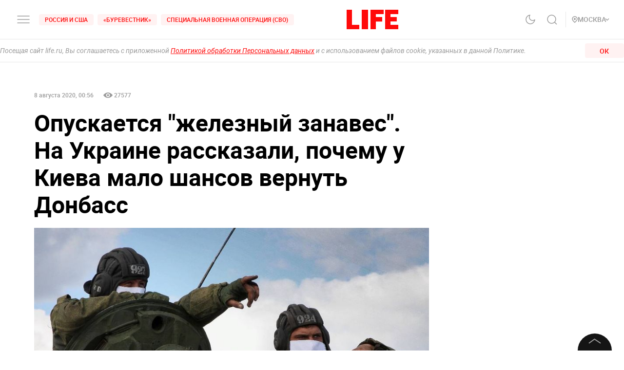

--- FILE ---
content_type: text/css; charset=UTF-8
request_url: https://life.ru/_next/static/css/89df6cd2a982d6442e57.css
body_size: 18216
content:
.styles_load__zxIto,.styles_wrapper__2sL2G{display:-webkit-flex;display:-ms-flexbox;display:flex;-webkit-justify-content:center;-ms-flex-pack:center;justify-content:center}.styles_load__zxIto{-webkit-align-items:center;-ms-flex-align:center;align-items:center;margin:36px 0}.styles_pulse__bwA9U{margin-right:10px;display:block;width:22px;height:22px;border-radius:50%;background:#ff0a0a;cursor:pointer;-webkit-box-shadow:0 0 0 rgba(255,10,10,.4);box-shadow:0 0 0 rgba(255,10,10,.4);-webkit-animation:styles_pulse__bwA9U 2s infinite;animation:styles_pulse__bwA9U 2s infinite}@-webkit-keyframes styles_pulse__bwA9U{0%{-webkit-box-shadow:0 0 0 0 rgba(255,10,10,.4)}70%{-webkit-box-shadow:0 0 0 10px rgba(255,10,10,0)}to{-webkit-box-shadow:0 0 0 0 rgba(255,10,10,0)}}@keyframes styles_pulse__bwA9U{0%{-webkit-box-shadow:0 0 0 0 rgba(255,10,10,.4);box-shadow:0 0 0 0 rgba(255,10,10,.4)}70%{-webkit-box-shadow:0 0 0 10px rgba(255,10,10,0);box-shadow:0 0 0 10px rgba(255,10,10,0)}to{-webkit-box-shadow:0 0 0 0 rgba(255,10,10,0);box-shadow:0 0 0 0 rgba(255,10,10,0)}}.styles_root__bMr40{position:relative;display:-webkit-flex;display:-ms-flexbox;display:flex;-webkit-flex-direction:column;-ms-flex-direction:column;flex-direction:column;background:#fff;-webkit-box-shadow:0 8px 16px rgba(0,0,0,.15);box-shadow:0 8px 16px rgba(0,0,0,.15);border-radius:8px;margin:10px;width:100%;overflow:hidden;cursor:pointer;-webkit-transition:color .25s ease-out;transition:color .25s ease-out;color:#000}@media screen and (max-width:767px){.styles_root__bMr40{margin-right:20px;margin-left:20px}}@media (min-width:1366px){.styles_root__bMr40:last-child{max-width:638px}}.styles_textWrapper__2FRYR{bottom:0;width:100%}.styles_s__2qIYx{-webkit-flex:1 1 20%;-ms-flex:1 1 20%;flex:1 1 20%;min-width:250px;height:380px}.styles_s__2qIYx>.styles_imgWrapper__155i3{height:220px;margin-bottom:20px}@media screen and (max-width:1365px){.styles_s__2qIYx>.styles_imgWrapper__155i3{height:255px}}.styles_s__2qIYx>.styles_textWrapper__2FRYR>.styles_title__Tl0dd{display:-webkit-box;-webkit-line-clamp:4;-webkit-box-orient:vertical;overflow:hidden}@media screen and (max-width:1365px){.styles_s__2qIYx{-webkit-flex:1 1 35%;-ms-flex:1 1 35%;flex:1 1 35%;min-width:359px;height:420px}}@media screen and (max-width:767px){.styles_s__2qIYx{-webkit-flex:1 1 100%;-ms-flex:1 1 100%;flex:1 1 100%;min-width:250px;height:410px}}.styles_s__2qIYx>.styles_textWrapper__2FRYR>.styles_date__2raep{position:absolute;left:15px;bottom:15px}.styles_s__2qIYx:last-child{margin-right:0}.styles_s__2qIYx:hover,.styles_s__2qIYx:hover .styles_title__Tl0dd{color:#fa0a0a}.styles_m__-a6O5{-webkit-flex:1 1 30%;-ms-flex:1 1 30%;flex:1 1 30%;min-width:350px;height:460px}.styles_m__-a6O5>.styles_imgWrapper__155i3{height:260px;margin-bottom:20px}@media screen and (max-width:1365px){.styles_m__-a6O5>.styles_imgWrapper__155i3{height:255px}}.styles_m__-a6O5>.styles_textWrapper__2FRYR>.styles_title__Tl0dd{display:-webkit-box;-webkit-line-clamp:6;-webkit-box-orient:vertical;overflow:hidden}@media screen and (max-width:1365px){.styles_m__-a6O5{-webkit-flex:1 1 35%;-ms-flex:1 1 35%;flex:1 1 35%;min-width:359px;height:420px}.styles_m__-a6O5>.styles_textWrapper__2FRYR>.styles_title__Tl0dd{-webkit-line-clamp:4}}@media screen and (max-width:767px){.styles_m__-a6O5{-webkit-flex:1 1 100%;-ms-flex:1 1 100%;flex:1 1 100%;min-width:250px;height:410px}.styles_m__-a6O5>.styles_textWrapper__2FRYR>.styles_title__Tl0dd{-webkit-line-clamp:4}}.styles_m__-a6O5>.styles_textWrapper__2FRYR>.styles_date__2raep{position:absolute;left:15px;bottom:15px}.styles_m__-a6O5:hover,.styles_m__-a6O5:hover .styles_title__Tl0dd{color:#fa0a0a}.styles_textWrapperl__VgK1v{position:absolute;min-height:90px;bottom:0;left:0;padding:48px 36px 24px;width:100%;background:-webkit-linear-gradient(top,transparent,rgba(0,0,0,.6) 72px,rgba(0,0,0,.9));background:linear-gradient(180deg,transparent,rgba(0,0,0,.6) 72px,rgba(0,0,0,.9))}.styles_l__82f5-{min-width:550px;-webkit-flex:1 1 46%;-ms-flex:1 1 46%;flex:1 1 46%;height:430px}.styles_l__82f5->.styles_imgWrapper__155i3{height:100%}.styles_l__82f5->.styles_imgWrapper__155i3>img{border-radius:8px}.styles_l__82f5->.styles_textWrapperl__VgK1v>.styles_title__Tl0dd{width:100%;padding-left:0;color:#fff}.styles_l__82f5->.styles_date__2raep{color:#fff}@media screen and (max-width:1365px){.styles_l__82f5-{-webkit-flex:1 1 35%;-ms-flex:1 1 35%;flex:1 1 35%;min-width:359px;height:420px}}@media screen and (max-width:767px){.styles_l__82f5-{-webkit-flex:1 1 100%;-ms-flex:1 1 100%;flex:1 1 100%;min-width:250px;height:232px}}.styles_imgWrapper__155i3>img{height:100%;border-radius:8px 8px 0 0;max-width:100%;width:100%;object-fit:cover}.styles_title__Tl0dd{padding-left:15px;padding-right:15px;font-style:normal;font-weight:700;font-size:18px;line-height:21px;margin-bottom:30px}.styles_date__2raep{margin-bottom:15px;font-style:normal;font-weight:500;font-size:12px;line-height:14px;color:#9a9a9a}.styles_gridBlock__23-3W{display:-webkit-flex;display:-ms-flexbox;display:flex;-webkit-flex-direction:row;-ms-flex-direction:row;flex-direction:row;-webkit-flex-wrap:wrap;-ms-flex-wrap:wrap;flex-wrap:wrap;margin:20px -10px;-webkit-justify-content:space-between;-ms-flex-pack:justify;justify-content:space-between}.styles_button__2Znya{display:-webkit-inline-flex;display:-ms-inline-flexbox;display:inline-flex;-webkit-align-items:center;-ms-flex-align:center;align-items:center;min-height:36px;border:0;border-radius:2px;padding:0 16px;font-weight:700;font-size:14px;line-height:14px;text-align:center;cursor:pointer;-webkit-transition:background .15s ease-out,border-color .15s ease-out,color .15s ease-out;transition:background .15s ease-out,border-color .15s ease-out,color .15s ease-out;will-change:background,border-color,color}.styles_button__2Znya .styles_iconNode__3KYWf+span{margin-left:8px}.styles_button__2Znya>span{display:inline-block;-webkit-transition:inherit;transition:inherit}.styles_button__2Znya:disabled{cursor:not-allowed}.styles_button__2Znya:disabled .styles_icon__3Cr1A{color:#9a9a9a!important}.styles_iconNode__3KYWf svg{-webkit-transition:fill .15s ease-out;transition:fill .15s ease-out}.styles_prefix__YSTyZ,.styles_suffix__2EX4B{margin-right:8px}.styles_primary__3fgu_{background-color:#fa0a0a;color:#fff}@media (-webkit-min-device-pixel-ratio:0),(hover:hover),(min-resolution:0dppx),(min-width:0\0){.styles_primary__3fgu_:hover{background-color:#d30606}}.styles_primary__3fgu_:disabled{background-color:#9a9a9a;color:#fff}.styles_icon__3Cr1A{-webkit-justify-content:center;-ms-flex-pack:center;justify-content:center;width:40px;height:40px;color:#9a9a9a}@media (-webkit-min-device-pixel-ratio:0),(hover:hover),(min-resolution:0dppx),(min-width:0\0){.styles_icon__3Cr1A:hover{color:#fa0a0a}}.styles_link__3I-tc,.styles_text__1g3pH{padding-left:0;padding-right:0;background-color:transparent;color:#9a9a9a;font-size:13px;line-height:13px;min-height:25px;font-weight:700;text-transform:none}@media (-webkit-min-device-pixel-ratio:0),(hover:hover),(min-resolution:0dppx),(min-width:0\0){.styles_link__3I-tc:hover,.styles_text__1g3pH:hover{background-color:transparent;color:#fa0a0a}.styles_link__3I-tc:hover .styles_iconNode__3KYWf svg,.styles_text__1g3pH:hover .styles_iconNode__3KYWf svg{fill:#fa0a0a}}.styles_link__3I-tc:disabled,.styles_text__1g3pH:disabled{color:#9a9a9a}.styles_active__26K-b{color:#fa0a0a;position:relative;pointer-events:none}.styles_active__26K-b:after{content:"";position:absolute;bottom:-2px;left:0;width:100%;height:2px;background-color:#fa0a0a}.styles_active__26K-b:disabled{color:#9a9a9a}.styles_active__26K-b:disabled:after{background-color:#9a9a9a}.styles_bordered__3k0RJ{background-color:transparent;border:2px solid #fa0a0a;color:#fa0a0a}.styles_bordered__3k0RJ svg{fill:transparent}@media (-webkit-min-device-pixel-ratio:0),(hover:hover),(min-resolution:0dppx),(min-width:0\0){.styles_bordered__3k0RJ:hover{background-color:#d30606;border-color:#d30606;color:#fff}.styles_bordered__3k0RJ:hover .styles_iconNode__3KYWf path,.styles_bordered__3k0RJ:hover .styles_iconNode__3KYWf svg{fill:transparent;stroke:#fff}}.styles_bordered__3k0RJ:disabled{border-color:#9a9a9a;color:#9a9a9a}.styles_leftborder__99Ibq{background-color:transparent;border-left:5px solid #fa0a0a;color:#fa0a0a;-webkit-box-shadow:0 0 3px #ccc;box-shadow:0 0 3px #ccc}@media (-webkit-min-device-pixel-ratio:0),(hover:hover),(min-resolution:0dppx),(min-width:0\0){.styles_leftborder__99Ibq:hover{background-color:#d30606;border-color:#d30606;color:#fff}}.styles_leftborder__99Ibq:disabled{border-color:#9a9a9a;color:#9a9a9a}.styles_nonbrand__Q4iuV{background-color:#9a9a9a;color:#fff}@media (-webkit-min-device-pixel-ratio:0),(hover:hover),(min-resolution:0dppx),(min-width:0\0){.styles_nonbrand__Q4iuV:hover{background-color:#666}}.styles_nonbrand__Q4iuV:disabled{background-color:#9a9a9a;color:#666}.styles_dark__gPRn7.styles_bordered__3k0RJ{border-color:#fff;color:#fff}@media (-webkit-min-device-pixel-ratio:0),(hover:hover),(min-resolution:0dppx),(min-width:0\0){.styles_dark__gPRn7.styles_bordered__3k0RJ:hover{background-color:#d30606;border-color:#d30606}}.styles_root__2PYv_{width:100%}.styles_root__2PYv_.styles_yaAds__2B0gF>a>img,.styles_root__2PYv_.styles_yaAds__2B0gF>div{margin:auto}.indentRules_block__iwiZV{margin-bottom:30px}.indentRules_block__iwiZV:last-child{margin-bottom:20px}@media screen and (max-width:767px){.indentRules_block__iwiZV{margin-bottom:4vw;margin-left:4vw;margin-right:4vw}}.indentRules_fwBlock__1rq8k{margin-bottom:30px}@media screen and (max-width:767px){.indentRules_fwBlock__1rq8k{margin-bottom:4vw}}.indentRules_marginTop__2XCox{margin-top:30px}@media screen and (max-width:767px){.indentRules_marginTop__2XCox{margin-top:4vw}}.indentRules_marginTop2x__2apps{margin-top:60px}@media screen and (max-width:767px){.indentRules_marginTop2x__2apps{margin-top:8vw}}.indentRules_paddings__3dWB4{padding:30px}@media screen and (max-width:767px){.indentRules_paddings__3dWB4{padding:8vw 6vw}}.styles_wrapper__1nJmB{position:relative;overflow:hidden}.styles_wrapper__1nJmB>iframe{position:absolute;top:0;left:0;width:100%}.styles_wrapper__1nJmB.styles_notHtml__2kx84{height:0;padding-bottom:56.25%}.styles_wrapper__1nJmB.styles_notHtml__2kx84>iframe{position:absolute;top:0;left:0;width:100%;height:100%;border-width:0;outline-width:0}.styles_wrapper__1nJmB.styles_testNewsmedia__1-qc4{padding:0;height:100%}.styles_wrapper__1nJmB.styles_testNewsmedia__1-qc4>iframe{position:relative;top:0;left:0;width:100%;height:100%;border-width:0;outline-width:0}.styles_wrapper__1nJmB.styles_centered__3Baan{display:-webkit-flex;display:-ms-flexbox;display:flex;-webkit-justify-content:center;-ms-flex-pack:center;justify-content:center}.styles_wrapper__1nJmB.styles_dark__3Yplh iframe{background:#fff;padding:0 15px 15px;border-radius:6px}.styles_wrapper__1nJmB.styles_dark__3Yplh p{color:hsla(0,0%,100%,.8)}.styles_youtube__UIHjk:before{display:block;content:"";width:100%;padding-top:calc((9 / 16) * 100%)}.styles_youtube__UIHjk>*{width:100%;height:100%;position:absolute;top:0;right:0;left:0;bottom:0;margin:auto!important}@media screen and (max-width:767px){.styles_instagram__mmzXK iframe{min-width:100%!important}}.styles_text__2gv1N h2{font-size:24px;line-height:32px;margin-bottom:25px;font-weight:800}.styles_text__2gv1N p{font-size:18px;line-height:28px;margin-bottom:25px}.styles_disableBlock__2WVU9{background-color:red}.styles_description__180Ys{font-size:13px;line-height:12px;color:#9a9a9a;margin-top:15px}.styles_description__180Ys a{font-size:inherit;color:#fa0a0a;display:inline}@media screen and (max-width:767px){.styles_description__180Ys{font-size:11px;line-height:11px;margin-top:10px}}.styles_details__2QTuS{padding:20px;margin-bottom:20px;-webkit-box-shadow:0 4px 14px 0 rgba(0,0,0,.08);box-shadow:0 4px 14px 0 rgba(0,0,0,.08);background-color:#fff}.styles_details__2QTuS[open] summary:after{-webkit-transform:rotate(180deg);transform:rotate(180deg)}.styles_details__2QTuS summary{cursor:pointer;color:#ff0a0a;font-size:20px;font-style:normal;font-weight:600;line-height:24px;list-style:none;display:grid;grid-auto-flow:column;-webkit-justify-content:space-between;-ms-flex-pack:justify;justify-content:space-between}.styles_details__2QTuS summary::-webkit-details-marker{display:none}.styles_details__2QTuS summary:after{height:24px;content:url("data:image/svg+xml,%3Csvg%20width%3D%2224%22%20height%3D%2224%22%20viewBox%3D%220%200%2024%2024%22%20fill%3D%22none%22%20xmlns%3D%22http%3A%2F%2Fwww.w3.org%2F2000%2Fsvg%22%3E%3Cpath%20d%3D%22M17%209.5L12%2014.5L7%209.5%22%20stroke%3D%22%23FF0A0A%22%20stroke-width%3D%221.5%22%20stroke-linecap%3D%22round%22%20stroke-linejoin%3D%22round%22%2F%3E%3C%2Fsvg%3E")}.styles_details__2QTuS .styles_container__27bep{padding:0 10px}.styles_details__2QTuS .styles_h2__2CsTl{cursor:pointer;color:#322d2f;font-size:16px;font-style:normal;font-weight:600;line-height:20px;padding-top:15px;display:grid;grid-auto-flow:column;-webkit-justify-content:start;-ms-flex-pack:start;justify-content:start;grid-gap:10px;gap:10px}.styles_details__2QTuS .styles_h2__2CsTl:hover{color:#ff0a0a}.styles_details__2QTuS .styles_h2__2CsTl:before{content:"⬥";color:#ff0a0a}.styles_details__2QTuS .styles_h2__2CsTl:first-child{padding-top:20px}.styles_details__2QTuS .styles_h3__1i0UI{cursor:pointer;color:#322d2f;font-size:16px;font-style:normal;font-weight:400;line-height:20px;padding-top:10px;padding-left:40px}.styles_details__2QTuS .styles_h3__1i0UI:hover{color:#ff0a0a}.styles_details__2QTuS.styles_blackTheme__3cLtt{-webkit-box-shadow:none;box-shadow:none;background-color:#424242}.styles_details__2QTuS.styles_blackTheme__3cLtt summary{color:#fff}.styles_details__2QTuS.styles_blackTheme__3cLtt summary:after{height:24px;content:url("data:image/svg+xml,%3Csvg%20width%3D%2224%22%20height%3D%2224%22%20viewBox%3D%220%200%2024%2024%22%20fill%3D%22none%22%20xmlns%3D%22http%3A%2F%2Fwww.w3.org%2F2000%2Fsvg%22%3E%3Cpath%20d%3D%22M17%209.5L12%2014.5L7%209.5%22%20stroke%3D%22%23F7F7F7%22%20stroke-width%3D%221.5%22%20stroke-linecap%3D%22round%22%20stroke-linejoin%3D%22round%22%2F%3E%3C%2Fsvg%3E")}.styles_details__2QTuS.styles_blackTheme__3cLtt .styles_h2__2CsTl{color:#ececec}.styles_details__2QTuS.styles_blackTheme__3cLtt .styles_h2__2CsTl:hover{color:#ff0a0a}.styles_details__2QTuS.styles_blackTheme__3cLtt .styles_h3__1i0UI{color:#ececec}.styles_details__2QTuS.styles_blackTheme__3cLtt .styles_h3__1i0UI:hover{color:#ff0a0a}@media screen and (max-width:767px){.styles_details__2QTuS.styles_inLongRead__g-kWb{margin-left:4vw;margin-right:4vw}}.styles_audioBlock__1NurU{display:-webkit-flex;display:-ms-flexbox;display:flex;height:72px}.styles_ampBlock__WeiDV{height:100px;margin-bottom:25px}@media screen and (max-width:767px){.styles_ampBlock__WeiDV{margin-bottom:10px}}.styles_cover__3FCJw{width:72px;height:72px;-webkit-flex-shrink:0;-ms-flex-negative:0;flex-shrink:0;object-fit:cover}.styles_cover__3FCJw.styles_amp__86zsf{height:100%}.styles_cover__3FCJw.styles_amp__86zsf>div{position:relative;height:100%}.styles_cover__3FCJw.styles_amp__86zsf amp-img,.styles_cover__3FCJw.styles_amp__86zsf div{margin-bottom:0}.styles_playerWrapper__2Jcsr{display:-webkit-flex;display:-ms-flexbox;display:flex;-webkit-flex-direction:column;-ms-flex-direction:column;flex-direction:column;-webkit-justify-content:center;-ms-flex-pack:center;justify-content:center;-webkit-flex-grow:1;-ms-flex-positive:1;flex-grow:1;-webkit-box-sizing:border-box;-moz-box-sizing:border-box;box-sizing:border-box;padding:0 15px;background:#f7f7f7}.styles_playerWrapper__2Jcsr,.styles_playerWrapper__2Jcsr>*{text-overflow:ellipsis;white-space:nowrap;overflow:hidden}.styles_audio__3iuvb{visibility:hidden;position:absolute}.styles_customPlayer__2RKsb{display:-webkit-flex;display:-ms-flexbox;display:flex;-webkit-align-items:center;-ms-flex-align:center;align-items:center}.styles_description__PA2hI{font-weight:600;margin-bottom:5px}.styles_button__1BPAb{border:0;background:transparent;-webkit-box-sizing:border-box;-moz-box-sizing:border-box;box-sizing:border-box;width:0;height:24px;margin-right:5px;-webkit-transition:all .1s ease;transition:all .1s ease;cursor:pointer;border-color:transparent transparent transparent #202020;border-style:solid;border-width:12px 0 12px 20px}.styles_button__1BPAb.styles_paused__2vznV{border-style:double;border-width:0 0 0 20px}.styles_button__1BPAb:hover{border-color:transparent transparent transparent #404040}.styles_progressBar__1e2cj{--progress:0%;--loadProgress:0%;position:relative;width:100%;height:2px;background:rgba(0,0,0,.1);border-radius:1px}.styles_progressBar__1e2cj:after,.styles_progressBar__1e2cj:before{content:"";position:absolute;top:0;left:0;z-index:1;height:2px;background:rgba(0,0,0,.1);-webkit-transition:width 2s ease-out;transition:width 2s ease-out}.styles_progressBar__1e2cj:before{width:var(--progress);background:rgba(0,0,0,.2)}.styles_progressBar__1e2cj:after{width:var(--loadProgress)}.styles_root__2CaVu{border:1px dashed #9a9a9a;padding:24px 12px;display:-webkit-flex;display:-ms-flexbox;display:flex;-webkit-justify-content:center;-ms-flex-pack:center;justify-content:center;-webkit-align-items:center;-ms-flex-align:center;align-items:center;-webkit-flex-direction:column;-ms-flex-direction:column;flex-direction:column;position:relative}.styles_icon__3hKBd{width:40px;height:40px;margin-bottom:8px;position:relative;z-index:1}.styles_text__3LxYF{font-size:18px;line-height:28px;color:#9a9a9a;text-align:center;position:relative;z-index:1}.styles_text__3LxYF.styles_white__1ElCd{color:#fff}.styles_cover__NByZW{position:absolute;width:100%;height:100%;left:0;top:0;object-fit:cover;z-index:0}.styles_cover_wrap__2cucx{position:relative}.styles_cover_wrap__2cucx:after{content:"";position:absolute;width:100%;height:100%;left:0;top:0;background-color:hsla(0,0%,100%,.4)}.styles_card__z7vX2{min-height:350px;background-color:#2e2e2e;color:#fff;border-radius:2px;-webkit-box-sizing:border-box;-moz-box-sizing:border-box;box-sizing:border-box}.styles_card__z7vX2 *{word-break:break-word;overflow-wrap:break-word}.styles_cardPersonName__W3Zzh{font-size:24px}.styles_cardPersonDescription__3x44h{margin-top:20px;font-size:16px}.styles_cardPersonWrapper__1enZY{color:#222;display:-webkit-flex;display:-ms-flexbox;display:flex;background-color:#fff;padding:30px;-webkit-box-shadow:0 0 10px 5px hsla(0,0%,78.4%,.4);box-shadow:0 0 10px 5px hsla(0,0%,78.4%,.4);-webkit-transition:-webkit-box-shadow .2s ease-in-out;transition:-webkit-box-shadow .2s ease-in-out;transition:box-shadow .2s ease-in-out;transition:box-shadow .2s ease-in-out,-webkit-box-shadow .2s ease-in-out;-webkit-box-sizing:border-box;-moz-box-sizing:border-box;box-sizing:border-box}@media screen and (max-width:767px){.styles_cardPersonWrapper__1enZY{-webkit-flex-direction:column;-ms-flex-direction:column;flex-direction:column;padding:15px}}.styles_cardPersonWrapper__1enZY a{font-size:inherit;color:#fa0a0a;display:inline}.styles_cardPersonImage_wrapper__1nXuu{position:relative;width:310px;max-width:40%;-webkit-flex-shrink:0;-ms-flex-negative:0;flex-shrink:0}@media screen and (max-width:767px){.styles_cardPersonImage_wrapper__1nXuu{width:100%;max-width:100%}}.styles_cardPersonImage__Ozhps{position:relative;width:100%;height:100%;overflow:hidden}@media screen and (max-width:767px){.styles_cardPersonImage__Ozhps{margin-bottom:15px}}.styles_cardPersonImage__Ozhps amp-img{margin:0}.styles_cardTextTitle__2kajE{font-size:24px;line-height:26px;font-weight:600}.styles_cardTextText__9m92o{font-size:16px;margin-top:20px}.styles_cardTextCopyright__3PAIt{margin-top:45px;font-size:12px;opacity:.8}.styles_cardTextWrapper__2zS8d{position:relative;display:-webkit-flex;display:-ms-flexbox;display:flex;-webkit-justify-content:center;-ms-flex-pack:center;justify-content:center;color:#fff;background-color:#2e2e2e;-webkit-box-shadow:0 37px 59px -37px rgba(21,21,21,.75);box-shadow:0 37px 59px -37px rgba(21,21,21,.75)}@media screen and (max-width:767px){.styles_cardTextWrapper__2zS8d{display:block}}.styles_cardTextWrapper__2zS8d a{font-size:inherit;color:#fa0a0a;display:inline}.styles_cardTextContainer__bHuxF{display:-webkit-flex;display:-ms-flexbox;display:flex;-webkit-flex-direction:column;-ms-flex-direction:column;flex-direction:column;-webkit-justify-content:center;-ms-flex-pack:center;justify-content:center;-webkit-flex-grow:1;-ms-flex-positive:1;flex-grow:1}.styles_cardTextImage__3LzEW{min-width:50%;mask-image:-webkit-gradient(linear,left top,right top,color-stop(45%,#000),color-stop(98%,transparent));mask-image:linear-gradient(90deg,#000 45%,transparent 98%);-webkit-mask-image:-webkit-gradient(linear,left top,right top,color-stop(45%,#000),color-stop(98%,transparent))}@media screen and (max-width:767px){.styles_cardTextImage__3LzEW{min-height:175px;mask-image:-webkit-gradient(linear,left top,left bottom,color-stop(45%,#000),color-stop(98%,transparent));mask-image:linear-gradient(180deg,#000 45%,transparent 98%);-webkit-mask-image:-webkit-gradient(linear,left top,right top,color-stop(45%,#000),color-stop(98%,transparent))}}.styles_cardImageTitle__3h6Eu{font-size:24px;line-height:26px;font-weight:600;margin:60px 0}.styles_cardImageCaption__3eWLD{font-size:12px;opacity:.6;text-shadow:0 1px 2px rgba(0,0,0,.5);z-index:1}.styles_cardImageWrapper__3AcBk{position:relative;display:-webkit-flex;display:-ms-flexbox;display:flex;-webkit-flex-direction:column;-ms-flex-direction:column;flex-direction:column;-webkit-justify-content:center;-ms-flex-pack:center;justify-content:center}.styles_cardImageWrapper__3AcBk a{font-size:inherit;color:#fa0a0a;display:inline}.styles_cardImageWrapper__3AcBk:after{content:"";position:absolute;top:0;left:0;width:100%;height:100%;border-radius:2px;background:rgba(46,46,46,.6)}.styles_cardImageContainer__1uQX8{z-index:1;-webkit-flex:1 1;-ms-flex:1 1;flex:1 1;display:-webkit-flex;display:-ms-flexbox;display:flex;-webkit-justify-content:center;-ms-flex-pack:center;justify-content:center;-webkit-align-items:center;-ms-flex-align:center;align-items:center}.styles_cardImageImage__aKG7B{position:absolute;top:0;left:0;width:100%;height:100%;object-fit:cover;border-radius:2px;overflow:hidden}.styles_cardImageImage_height100__3U_l6{height:100%}.styles_cardQuoteContent__9eniW{font-size:20px;line-height:1.5;font-weight:500}.styles_cardQuoteCaption__1D3px{max-width:80%;font-size:18px;text-align:right;margin-top:45px}.styles_cardQuoteWrapper__1cHOC{position:relative;padding-top:45px;padding-bottom:45px;display:-webkit-flex;display:-ms-flexbox;display:flex;-webkit-align-items:center;-ms-flex-align:center;align-items:center;-webkit-justify-content:center;-ms-flex-pack:center;justify-content:center}.styles_cardQuoteWrapper__1cHOC a{font-size:inherit;color:#fa0a0a;display:inline}.styles_cardQuoteSvg__3tFhc{position:absolute;right:40px;top:40px}.styles_cardQuoteContainer__2jH4U{display:-webkit-flex;display:-ms-flexbox;display:flex;-webkit-justify-content:space-between;-ms-flex-pack:justify;justify-content:space-between;margin-top:auto;margin-bottom:auto}@media screen and (max-width:639px){.styles_cardQuoteContainer__2jH4U{-webkit-flex-direction:column;-ms-flex-direction:column;flex-direction:column;-webkit-align-items:center;-ms-flex-align:center;align-items:center}}.styles_cardQuoteText__uDa47{margin-left:30px;display:-webkit-flex;display:-ms-flexbox;display:flex;-webkit-flex-direction:column;-ms-flex-direction:column;flex-direction:column;-webkit-align-items:flex-end;-ms-flex-align:end;align-items:flex-end;-webkit-justify-content:space-between;-ms-flex-pack:justify;justify-content:space-between}@media screen and (max-width:639px){.styles_cardQuoteText__uDa47{margin-left:0}}.styles_cardQuoteImage__2M2hp{width:130px;height:130px;min-width:130px;min-height:130px;border-radius:50%;object-fit:cover;overflow:hidden}.styles_cardQuoteImage__2M2hp amp-img{margin:0}@media screen and (max-width:639px){.styles_cardQuoteImage__2M2hp{margin-bottom:30px}}.styles_cardPersonContent__1WOAq{margin-left:20px;min-height:110px}@media screen and (max-width:767px){.styles_cardPersonContent__1WOAq{margin-left:0;min-height:auto}}.styles_amp__hc7ze{margin-bottom:25px}@media screen and (max-width:767px){.styles_amp__hc7ze{margin-bottom:15px}}@-webkit-keyframes styles_opacityFrames__3ysD0{0%{opacity:0}to{opacity:1}}@keyframes styles_opacityFrames__3ysD0{0%{opacity:0}to{opacity:1}}.styles_root__2VZmI{position:relative}.styles_root__2VZmI.styles_wide__1IwhN{position:unset;height:70vh}@media screen and (max-width:639px){.styles_root__2VZmI.styles_wide__1IwhN{height:50vh}}.styles_wrap__2cfRr{position:relative;height:480px;width:100%}.styles_wrap__2cfRr.styles_wide__1IwhN{position:absolute;left:0;right:0;height:70vh}@media screen and (max-width:639px){.styles_wrap__2cfRr{height:350px;margin-left:0}.styles_wrap__2cfRr.styles_wide__1IwhN{height:50vh}}.styles_preview__1GVui{position:relative;width:100%;height:100%}.styles_content__rsv1u{position:absolute;top:0;right:0;left:0;bottom:0;margin:auto;height:10%;width:100%;text-align:center;z-index:1}.styles_background__1Y3EF{position:absolute;top:0;left:0;width:100%;height:100%;opacity:.4;object-fit:cover}.styles_iframe__3igt3{width:100%;height:100%;margin-left:0}.styles_button__1iz0e{position:absolute;right:12px;bottom:12px;cursor:pointer;z-index:5;padding:10px;display:-webkit-flex;display:-ms-flexbox;display:flex;-webkit-justify-content:center;-ms-flex-pack:center;justify-content:center;-webkit-align-items:center;-ms-flex-align:center;align-items:center;-webkit-transition:opacity .25s ease-out,visibility .25s ease-out;transition:opacity .25s ease-out,visibility .25s ease-out}.styles_button__1iz0e svg path{-webkit-transition:fill .25s ease-out;transition:fill .25s ease-out}@media (-webkit-min-device-pixel-ratio:0),(hover:hover),(min-resolution:0dppx),(min-width:0\0){.styles_button__1iz0e:hover svg path{fill:#d30606}}.styles_fake_block__2_p1k{height:480px;width:100%;background-color:#fff;-webkit-box-shadow:0 0 10px 5px hsla(0,0%,78.4%,.4);box-shadow:0 0 10px 5px hsla(0,0%,78.4%,.4)}.styles_full_screen__3T2Vl{-webkit-animation-name:styles_opacityFrames__3ysD0;animation-name:styles_opacityFrames__3ysD0;-webkit-animation-iteration-count:1;animation-iteration-count:1;-webkit-animation-timing-function:ease-out;animation-timing-function:ease-out;-webkit-animation-duration:.25s;animation-duration:.25s;position:fixed;width:100%;height:100%;background-color:rgba(0,0,0,.8);top:0;left:0;z-index:100;margin:0}.styles_full_screen__3T2Vl .styles_wrap__2cfRr{height:100%;background-color:#fff}.styles_full_screen__3T2Vl .styles_iframe__3igt3{height:100%;position:fixed;left:0;top:0}.styles_title__3Trwe{display:block;margin:0;padding:0}.styles_link__1a_yv{color:#fff;text-decoration:underline;margin-top:5px;font-weight:500;cursor:pointer}@-webkit-keyframes styles_opacityFrames__2HZgE{0%{opacity:0}to{opacity:1}}@keyframes styles_opacityFrames__2HZgE{0%{opacity:0}to{opacity:1}}.styles_root__1e6_6{position:relative}.styles_wrapper__gZK84{position:relative;width:100%}.styles_amp__2LEJR{border:1px solid #d3d3d3;padding:15px;background:#2e2e2e;color:#fff;-webkit-box-sizing:border-box;-moz-box-sizing:border-box;box-sizing:border-box}.styles_amp__2LEJR img,.styles_amp__2LEJR svg{display:none}.styles_amp__2LEJR+.styles_amp__2LEJR{margin-top:25px}.styles_full_screen__2L9rv{-webkit-animation-name:styles_opacityFrames__2HZgE;animation-name:styles_opacityFrames__2HZgE;-webkit-animation-iteration-count:1;animation-iteration-count:1;-webkit-animation-timing-function:ease-out;animation-timing-function:ease-out;-webkit-animation-duration:.25s;animation-duration:.25s;position:fixed;width:100%;height:100%;background-color:rgba(0,0,0,.8);top:0;left:0;z-index:100;margin-bottom:0}.styles_full_screen__2L9rv iframe{height:100%;width:100%;position:relative}.styles_full_screen__2L9rv #gigaframe{height:100%;position:fixed;left:0;top:0}.styles_full_screen__2L9rv #gigaframe-preview{height:100%;width:100%;position:relative;background-color:#fff}.styles_button__1A4b3{position:absolute;right:12px;bottom:12px;cursor:pointer;z-index:5;padding:10px;display:-webkit-flex;display:-ms-flexbox;display:flex;-webkit-justify-content:center;-ms-flex-pack:center;justify-content:center;-webkit-align-items:center;-ms-flex-align:center;align-items:center;-webkit-transition:opacity .25s ease-out,visibility .25s ease-out;transition:opacity .25s ease-out,visibility .25s ease-out}.styles_button__1A4b3 svg path{-webkit-transition:fill .25s ease-out;transition:fill .25s ease-out}@media (-webkit-min-device-pixel-ratio:0),(hover:hover),(min-resolution:0dppx),(min-width:0\0){.styles_button__1A4b3:hover svg path{fill:#d30606}}.styles_fake_block__392lx{height:480px;width:100%;background-color:#fff;-webkit-box-shadow:0 0 10px 5px hsla(0,0%,78.4%,.4);box-shadow:0 0 10px 5px hsla(0,0%,78.4%,.4)}.styles_clickableCard__2NPrq{cursor:pointer}.styles_clickableCard__2NPrq a{pointer-events:none;color:#fff}.styles_root__231Z2{position:relative;background-color:#fff;-webkit-box-shadow:0 4px 24px rgba(0,0,0,.09);box-shadow:0 4px 24px rgba(0,0,0,.09);border-radius:3px}.styles_root__231Z2:after{content:"";position:absolute;width:4px;height:100%;left:0;top:0;background-color:#fa0a0a;border-radius:3px 0 0 3px;z-index:0}.styles_root__231Z2.styles_nonBrand__12vj6:after{background-color:#9a9a9a}.styles_root__231Z2.styles_nonBrand__12vj6 .styles_link__2RK2n{color:#9a9a9a}@media (-webkit-min-device-pixel-ratio:0),(hover:hover),(min-resolution:0dppx),(min-width:0\0){.styles_root__231Z2.styles_nonBrand__12vj6 .styles_link__2RK2n:hover{color:#666}}.styles_root__231Z2.styles_nonBrand__12vj6 .styles_preview__1-Kl_:after{background-color:#9a9a9a}@media (-webkit-min-device-pixel-ratio:0),(hover:hover),(min-resolution:0dppx),(min-width:0\0){.styles_root__231Z2.styles_nonBrand__12vj6 .styles_preview__1-Kl_:hover:after{background-color:#d3d3d3}}.styles_amp_root__3a_si{margin-bottom:25px}@media screen and (max-width:767px){.styles_amp_root__3a_si{margin-bottom:15px}}.styles_blackRoot__3VpQT{background-color:#222}.styles_blackRoot__3VpQT .styles_preview__1-Kl_:after{border-color:#fa0a0a;background-color:#222}.styles_blackRoot__3VpQT.styles_nonBrand__12vj6 .styles_preview__1-Kl_:after{border-color:#9a9a9a;background-color:#222}@media (-webkit-min-device-pixel-ratio:0),(hover:hover),(min-resolution:0dppx),(min-width:0\0){.styles_blackRoot__3VpQT.styles_nonBrand__12vj6 .styles_preview__1-Kl_:hover:after{background-color:#666}.styles_blackRoot__3VpQT.styles_nonBrand__12vj6 .styles_title_link__1xbV7:hover{color:#9a9a9a}}.styles_header__wCWHO{display:-webkit-flex;display:-ms-flexbox;display:flex;-webkit-align-items:flex-end;-ms-flex-align:end;align-items:flex-end;padding:20px 30px 10px}@media screen and (max-width:767px){.styles_header__wCWHO{-webkit-flex-direction:column;-ms-flex-direction:column;flex-direction:column;-webkit-align-items:flex-start;-ms-flex-align:start;align-items:flex-start}}.styles_title__1K9Qi{margin:0}@media screen and (max-width:767px){.styles_title__1K9Qi{margin-bottom:5px}}.styles_text__2ZQS6{-webkit-flex-shrink:0;-ms-flex-negative:0;flex-shrink:0;line-height:22px}.styles_list__TGpby{padding:0;margin:0;list-style:none}.styles_item__3VT1N{margin:15px 0}.styles_footer__2IO4z{padding:10px 30px 20px}.styles_link__2RK2n{color:#fa0a0a;-webkit-transition:color .25s ease-out;transition:color .25s ease-out}@media (-webkit-min-device-pixel-ratio:0),(hover:hover),(min-resolution:0dppx),(min-width:0\0){.styles_link__2RK2n:hover{color:#d30606}}.styles_preview__1-Kl_{position:relative;padding:5px 30px}.styles_preview__1-Kl_:after{content:"";position:absolute;left:-6px;top:8px;width:16px;height:16px;-webkit-box-sizing:border-box;-moz-box-sizing:border-box;box-sizing:border-box;border-radius:16px;background-color:#f2a19f;border:3px solid #fff;z-index:2;-webkit-transition:background-color .25s ease-out,border-color .25s ease-out;transition:background-color .25s ease-out,border-color .25s ease-out}.styles_preview__1-Kl_:before{display:none}@media screen and (max-width:767px){.styles_preview__1-Kl_{margin-top:0;padding:5px 30px}}@media (-webkit-min-device-pixel-ratio:0),(hover:hover),(min-resolution:0dppx),(min-width:0\0){.styles_preview__1-Kl_:hover:after{background-color:#fa0a0a;border-color:#fff}}.styles_post_link__xbXxM{display:block;text-decoration:none}@media (-webkit-min-device-pixel-ratio:0),(hover:hover),(min-resolution:0dppx),(min-width:0\0){.styles_post_link__xbXxM:hover .styles_post_title__3jCpZ{color:#d30606}.styles_post_link__xbXxM.styles_nonBrandLink__w2J0C:hover .styles_post_title__3jCpZ{color:#666}}.styles_post_title__3jCpZ{color:#000;margin:0;font-size:15px;line-height:20px;min-height:20px;font-weight:500}.styles_post_title__3jCpZ.styles_black__P_ZYL{color:#fff}.styles_post_date__1NK3_{font-size:12px;line-height:16px;min-height:16px;color:#9a9a9a;margin-top:15px;font-weight:500}.styles_post_descr__2Q4oS{font-size:14px;color:#666;font-weight:400;line-height:20px;min-height:20px;margin-top:10px}.styles_post_descr__2Q4oS.styles_black__P_ZYL{color:#9a9a9a}@media (-webkit-min-device-pixel-ratio:0),(hover:hover),(min-resolution:0dppx),(min-width:0\0){.styles_title_link__1xbV7:hover{color:#fa0a0a}.styles_title_link__1xbV7.styles_nonBrandLink__w2J0C:hover{color:#666}}.styles_root__3oMO4{padding:5px 0;color:#464545}.styles_arrowLeft__3cWKi{-webkit-transform:rotate(180deg);transform:rotate(180deg)}.styles_item__1nhh1,.styles_sliderWrapper__3IYIu{position:relative;width:100%;overflow:hidden}.styles_item__1nhh1{-webkit-box-sizing:border-box;-moz-box-sizing:border-box;box-sizing:border-box;padding-right:25px;cursor:pointer}.styles_itemImage__2xeLG{position:absolute;top:0;left:0;z-index:2;width:100%;height:100%;object-fit:contain}.styles_itemImage__2xeLG .styles_image__2tfWN{object-fit:contain}.styles_footer__2dRF4{padding:15px 0;width:100%;border-bottom:1px solid #eee}.styles_captionWrapper__39xcJ{display:-webkit-flex;display:-ms-flexbox;display:flex;-webkit-justify-content:space-between;-ms-flex-pack:justify;justify-content:space-between;-webkit-align-items:center;-ms-flex-align:center;align-items:center;width:100%}.styles_caption__2jkHn{display:block;width:calc(100% - 100px);text-align:left;font-size:13px;line-height:18px;color:#9a9a9a}.styles_caption__2jkHn a{font-size:13px;line-height:18px;color:#fa0a0a;display:inline}.styles_captionActions__2ve6w{text-align:right;width:100px;color:#9a9a9a}.styles_nbp__117db p{color:#c4c4c4}.styles_nbp__117db p a{color:#9a9a9a}.styles_arrowWrapper__3EyZi{display:-webkit-flex;display:-ms-flexbox;display:flex;-webkit-align-items:center;-ms-flex-align:center;align-items:center;-webkit-justify-content:center;-ms-flex-pack:center;justify-content:center;cursor:pointer;position:absolute;left:0;top:0;height:100%;width:10%;background:hsla(0,0%,100%,.05);-webkit-transition:opacity .2s ease-in-out;transition:opacity .2s ease-in-out}.styles_arrowWrapperRight__2k2VQ{left:auto;right:0}.styles_arrowWrapper__3EyZi:hover{background:hsla(0,0%,100%,.3)}.styles_galleryImage__3KAYY{display:-webkit-flex;display:-ms-flexbox;display:flex;-webkit-justify-content:center;-ms-flex-pack:center;justify-content:center;margin-left:15px;margin-right:15px}.styles_galleryImage_item__192i2{position:relative;width:100%}.styles_galleryImage_item__192i2,.styles_galleryImage_item__192i2 img,.styles_galleryImage_item__192i2 video{height:auto;max-height:88vh;max-width:100%;-webkit-user-select:none;-moz-user-select:none;-ms-user-select:none;user-select:none}.styles_galleryImage_item__192i2 img,.styles_galleryImage_item__192i2 video{object-fit:contain}.styles_itemBackground__zQW5z{-webkit-filter:blur(15px);filter:blur(15px);opacity:.7;position:absolute;left:0;top:0;width:100%;height:100%;z-index:-1}.styles_heading__2mJ-- a{font-size:inherit;color:#fa0a0a;display:inline}.styles_heading__2mJ--.styles_h2__1z6bR{scroll-margin-top:50px}.styles_heading__2mJ--.styles_h2__1z6bR ol,.styles_heading__2mJ--.styles_h2__1z6bR ul{padding-left:25px}.styles_heading__2mJ--.styles_h3__31bNY ol,.styles_heading__2mJ--.styles_h3__31bNY ul{padding-left:30px}.styles_heading__2mJ--.styles_dark__x1YkU{color:#d3d3d3}.styles_root__2cXxl{background:transparent;max-width:300px}.styles_image__1iW6g{width:100%;height:auto;object-fit:contain;margin-bottom:15px;cursor:pointer}@media screen and (max-width:767px){.styles_image__1iW6g{margin-bottom:10px}}.styles_description__3MXZh{font-size:13px;line-height:12px;color:#9a9a9a}.styles_description__3MXZh a{font-size:inherit;color:#fa0a0a;display:inline}@media screen and (max-width:767px){.styles_description__3MXZh{font-size:11px;line-height:11px}}.styles_galleryImage__3nn0w{display:-webkit-flex;display:-ms-flexbox;display:flex;-webkit-justify-content:center;-ms-flex-pack:center;justify-content:center;padding-left:15px;padding-right:15px;width:100vw}@media screen and (max-width:1199px){.styles_galleryImage__3nn0w{padding-left:0;padding-right:0}}.styles_galleryImage__3nn0w img,.styles_galleryImage__3nn0w video{height:auto;max-height:88vh;max-width:100%;-webkit-user-select:none;-moz-user-select:none;-ms-user-select:none;user-select:none;object-fit:contain}@media screen and (max-width:1199px){.styles_galleryImage__3nn0w img,.styles_galleryImage__3nn0w video{max-height:90vh}}.styles_galleryImage__3nn0w .styles_caption__3vmSu{color:#fff}.styles_ads__3zZ4P{-webkit-flex-shrink:0;-ms-flex-negative:0;flex-shrink:0}.styles_ads__3zZ4P iframe{margin-left:15px}@media screen and (max-width:1199px){.styles_ads__3zZ4P{display:none}}.styles_imageWrapper__37Qir{position:relative;margin-right:15px;width:100%}@media screen and (max-width:1199px){.styles_imageWrapper__37Qir{margin-right:0}}.styles_imageWrapper__37Qir.styles_nonBrand__1-AeH{margin-right:0}.styles_nbp__OzasO p{color:#c4c4c4}.styles_nbp__OzasO p a{color:#9a9a9a}.styles_wrapper__2ZmaL{position:relative}.styles_wrapper__2ZmaL.styles_dark__1rpfy .styles_preview__1Wg9t{background-color:#1f232d;color:#fff;-webkit-box-shadow:none;box-shadow:none}.styles_wrapper__2ZmaL.styles_dark__1rpfy .styles_preview__1Wg9t .styles_previewSubtitle__2t3W2{color:#9a9a9a}.styles_preview__1Wg9t{margin:0;cursor:pointer;width:100%;display:-webkit-flex;display:-ms-flexbox;display:flex;padding:30px;background-color:#fff;-webkit-box-shadow:0 0 10px 5px hsla(0,0%,78.4%,.4);box-shadow:0 0 10px 5px hsla(0,0%,78.4%,.4);-webkit-transition:-webkit-box-shadow .2s ease-in-out;transition:-webkit-box-shadow .2s ease-in-out;transition:box-shadow .2s ease-in-out;transition:box-shadow .2s ease-in-out,-webkit-box-shadow .2s ease-in-out;color:#222;text-decoration:none;-webkit-box-sizing:border-box;-moz-box-sizing:border-box;box-sizing:border-box}@media screen and (max-width:767px){.styles_preview__1Wg9t{-webkit-flex-direction:column;-ms-flex-direction:column;flex-direction:column;padding:15px}}.styles_preview__1Wg9t:hover{-webkit-box-shadow:0 0 20px 10px hsla(0,0%,78.4%,.5);box-shadow:0 0 20px 10px hsla(0,0%,78.4%,.5)}.styles_previewImageWrapper__WbtRe{width:310px;max-width:40%;-webkit-flex-shrink:0;-ms-flex-negative:0;flex-shrink:0}@media screen and (max-width:767px){.styles_previewImageWrapper__WbtRe{width:100%;max-width:100%}}.styles_previewImageContainer__18Cw2{position:relative;width:100%;height:100%;overflow:hidden}@media screen and (max-width:767px){.styles_previewImageContainer__18Cw2{margin-bottom:15px}}.styles_previewImage__3Qqgt{position:absolute;top:0;left:0;width:100%;height:100%;object-fit:cover;opacity:.95;-webkit-transition:opacity .2s ease-in-out;transition:opacity .2s ease-in-out;display:block}.styles_preview__1Wg9t:hover .styles_previewImage__3Qqgt{opacity:1}.styles_previewImageAmp__1AqYX{object-fit:cover;width:310px;max-width:40%;-webkit-flex-shrink:0;-ms-flex-negative:0;flex-shrink:0}.styles_previewImageAmp__1AqYX img{object-fit:cover}@media screen and (max-width:767px){.styles_previewImageAmp__1AqYX{width:100%;max-width:100%}}.styles_previewContent__336OW{margin-left:20px;min-height:110px}@media screen and (max-width:767px){.styles_previewContent__336OW{margin-left:0;min-height:auto}}.styles_previewTitle__3Szvg{font-size:1.5em;line-height:1.4;margin:0;font-weight:400}@media screen and (max-width:767px){.styles_previewTitle__3Szvg{font-size:1.2em;line-height:1.1}}.styles_container__32Sre{background:#fff;border-radius:4px;width:100%;height:4px;overflow:hidden}.styles_container__32Sre.styles_black__HEfDo{background:#424242}.styles_container__32Sre.styles_black__HEfDo .styles_progress__2SSaw.styles_disabled__3Kptj{background:#9a9a9a}.styles_container__32Sre.styles_black__HEfDo.styles_nonBrand__1qjK7 .styles_progress__2SSaw{background:#d3d3d3}.styles_container__32Sre.styles_nonBrand__1qjK7 .styles_progress__2SSaw{background:#666}.styles_container__32Sre .styles_progress__2SSaw{background:#fa0a0a;height:4px;border-radius:4px}.styles_container__32Sre .styles_progress__2SSaw.styles_disabled__3Kptj{background:#9a9a9a}.styles_block__hihP5{position:relative;margin-bottom:25px}.styles_wrapper__2mdQU{display:grid;padding:32px;background:#f3f5f7;grid-gap:20px;gap:20px}.styles_wrapper__2mdQU .styles_image__2Bstr{display:grid;grid-gap:4px;gap:4px}.styles_wrapper__2mdQU .styles_image__2Bstr .styles_caption__2HuTS{font-size:12px;font-weight:400;line-height:14px;color:#8e8e8e}.styles_wrapper__2mdQU .styles_image__2Bstr .styles_caption__2HuTS a{font-size:inherit;color:#fa0a0a;display:inline}.styles_wrapper__2mdQU .styles_textWrapper__96KZm{display:grid;-webkit-justify-content:space-between;-ms-flex-pack:justify;justify-content:space-between;grid-auto-flow:column}.styles_wrapper__2mdQU .styles_textWrapper__96KZm .styles_text__38eZL{font-size:18px;font-weight:700;line-height:22px;color:#424242}.styles_wrapper__2mdQU .styles_textWrapper__96KZm .styles_people__157mp{font-size:14px;font-weight:400;line-height:20px;display:grid;grid-auto-flow:column;grid-gap:4px;gap:4px}.styles_wrapper__2mdQU .styles_textWrapper__96KZm .styles_people__157mp svg{fill:transparent}.styles_wrapper__2mdQU .styles_answers__2Huy2{display:grid;grid-gap:16px;gap:16px}.styles_wrapper__2mdQU .styles_answers__2Huy2 .styles_answerWrapper__8YdQv{display:grid;grid-gap:4.8px;gap:4.8px}.styles_wrapper__2mdQU .styles_answers__2Huy2 .styles_answerWrapper__8YdQv.styles_test__1nAAl .styles_radioButton__ZFXRt .styles_customCheckmark__2TK4m.styles_disabled__13ObD svg path{stroke:#9a9a9a}.styles_wrapper__2mdQU .styles_answers__2Huy2 .styles_answerWrapper__8YdQv.styles_test__1nAAl .styles_radioButton__ZFXRt .styles_customCheckmark__2TK4m.styles_checked__1pk6u{background:#ff0a0a;border-color:#ff0a0a}.styles_wrapper__2mdQU .styles_answers__2Huy2 .styles_answerWrapper__8YdQv.styles_test__1nAAl .styles_radioButton__ZFXRt .styles_customCheckmark__2TK4m.styles_checked__1pk6u svg path{stroke:#fff}.styles_wrapper__2mdQU .styles_answers__2Huy2 .styles_answerWrapper__8YdQv.styles_test__1nAAl .styles_progress__1UIjv.styles_selected__vVJW0 .styles_percent__3ajiC{color:#ff0a0a}.styles_wrapper__2mdQU .styles_answers__2Huy2 .styles_answerWrapper__8YdQv.styles_test__1nAAl .styles_progress__1UIjv.styles_selected__vVJW0 .styles_progressLine__30RX5{background:#ff0a0a}.styles_wrapper__2mdQU .styles_answers__2Huy2 .styles_answerWrapper__8YdQv.styles_test__1nAAl.styles_isRight__Ryj1q .styles_progress__1UIjv.styles_selected__vVJW0 .styles_percent__3ajiC{color:#21ae40}.styles_wrapper__2mdQU .styles_answers__2Huy2 .styles_answerWrapper__8YdQv.styles_test__1nAAl.styles_isRight__Ryj1q .styles_progress__1UIjv.styles_selected__vVJW0 .styles_progressLine__30RX5{background:#21ae40}@media (-webkit-min-device-pixel-ratio:0),(hover:hover),(min-resolution:0dppx),(min-width:0\0){.styles_wrapper__2mdQU .styles_answers__2Huy2 .styles_answerWrapper__8YdQv.styles_test__1nAAl.styles_isRight__Ryj1q .styles_radioButton__ZFXRt:not(.styles_disabled__13ObD):hover{border-color:#21ae40}}.styles_wrapper__2mdQU .styles_answers__2Huy2 .styles_answerWrapper__8YdQv.styles_test__1nAAl.styles_isRight__Ryj1q .styles_radioButton__ZFXRt .styles_customCheckmark__2TK4m{border-color:#21ae40}.styles_wrapper__2mdQU .styles_answers__2Huy2 .styles_answerWrapper__8YdQv.styles_test__1nAAl.styles_isRight__Ryj1q .styles_radioButton__ZFXRt .styles_customCheckmark__2TK4m.styles_disabled__13ObD svg path{fill:#21ae40}.styles_wrapper__2mdQU .styles_answers__2Huy2 .styles_answerWrapper__8YdQv.styles_test__1nAAl.styles_isRight__Ryj1q .styles_radioButton__ZFXRt .styles_customCheckmark__2TK4m.styles_checked__1pk6u{background:#21ae40}.styles_wrapper__2mdQU .styles_answers__2Huy2 .styles_answerWrapper__8YdQv.styles_test__1nAAl.styles_isRight__Ryj1q .styles_radioButton__ZFXRt .styles_customCheckmark__2TK4m.styles_checked__1pk6u svg path{stroke:#fff}.styles_wrapper__2mdQU .styles_answers__2Huy2 .styles_radioButton__ZFXRt{display:grid;padding:9.6px 9.6px 9.6px 40px;cursor:pointer;-webkit-transition:border-color .2s ease-out;transition:border-color .2s ease-out;border:2px solid transparent;border-radius:4px;background:#fff;grid-auto-flow:column}@media (-webkit-min-device-pixel-ratio:0),(hover:hover),(min-resolution:0dppx),(min-width:0\0){.styles_wrapper__2mdQU .styles_answers__2Huy2 .styles_radioButton__ZFXRt:not(.styles_disabled__13ObD):hover{border-color:#ff0a0a}}.styles_wrapper__2mdQU .styles_answers__2Huy2 .styles_radioButton__ZFXRt .styles_text__38eZL{font-size:16px;font-weight:400;line-height:22px;color:#424242}.styles_wrapper__2mdQU .styles_answers__2Huy2 .styles_radioButton__ZFXRt .styles_black__3eICx.styles_disabled__13ObD{color:#666}.styles_wrapper__2mdQU .styles_answers__2Huy2 .styles_radioButton__ZFXRt .styles_disabled__13ObD{cursor:default;color:#9a9a9a}.styles_wrapper__2mdQU .styles_answers__2Huy2 .styles_radioButton__ZFXRt.styles_disabled__13ObD{cursor:default}.styles_wrapper__2mdQU .styles_answers__2Huy2 .styles_radioButton__ZFXRt .styles_customCheckmark__2TK4m{position:absolute;top:9.6px;left:8px;display:grid;-webkit-align-items:center;-ms-flex-align:center;align-items:center;-webkit-justify-content:center;-ms-flex-pack:center;justify-content:center;width:20px;height:20px;-webkit-transition:border-color .2s ease-out;transition:border-color .2s ease-out;border:1px solid #9a9a9a;border-radius:50%;background:#fff}.styles_wrapper__2mdQU .styles_answers__2Huy2 .styles_radioButton__ZFXRt .styles_customCheckmark__2TK4m.styles_black__3eICx{background:#424242}.styles_wrapper__2mdQU .styles_answers__2Huy2 .styles_radioButton__ZFXRt .styles_customCheckmark__2TK4m.styles_black__3eICx svg path{fill:#424242}.styles_wrapper__2mdQU .styles_answers__2Huy2 .styles_radioButton__ZFXRt .styles_customCheckmark__2TK4m svg{width:14px;height:12px}.styles_wrapper__2mdQU .styles_answers__2Huy2 .styles_radioButton__ZFXRt .styles_customCheckmark__2TK4m svg path{fill:#fff}.styles_wrapper__2mdQU .styles_answers__2Huy2 .styles_radioButton__ZFXRt .styles_customCheckmark__2TK4m.styles_checked__1pk6u{border-color:#fa0a0a;background:#fa0a0a}.styles_wrapper__2mdQU .styles_answers__2Huy2 .styles_radioButton__ZFXRt .styles_customCheckmark__2TK4m:after{position:absolute;display:none;content:""}.styles_wrapper__2mdQU .styles_answers__2Huy2 .styles_progress__1UIjv{font-size:14px;font-weight:500;line-height:20px;display:grid;-webkit-align-items:center;-ms-flex-align:center;align-items:center;-webkit-justify-content:space-between;-ms-flex-pack:justify;justify-content:space-between;grid-auto-flow:column;grid-auto-columns:minmax(auto,100%) minmax(35px,auto);grid-gap:16px;gap:16px}.styles_wrapper__2mdQU .styles_answers__2Huy2 .styles_progress__1UIjv.styles_selected__vVJW0 .styles_percent__3ajiC{color:#fa0a0a}.styles_wrapper__2mdQU .styles_answers__2Huy2 .styles_progress__1UIjv .styles_percent__3ajiC{text-align:center;color:#9a9a9a}.styles_wrapper__2mdQU.styles_black__3eICx{background:#222}.styles_wrapper__2mdQU.styles_black__3eICx .styles_textWrapper__96KZm .styles_people__157mp,.styles_wrapper__2mdQU.styles_black__3eICx .styles_textWrapper__96KZm .styles_text__38eZL p{color:#fff}.styles_wrapper__2mdQU.styles_black__3eICx .styles_textWrapper__96KZm .styles_people__157mp svg path{stroke:#fff}.styles_wrapper__2mdQU.styles_black__3eICx .styles_answers__2Huy2 .styles_radioButton__ZFXRt{background:#424242}.styles_wrapper__2mdQU.styles_black__3eICx .styles_answers__2Huy2 .styles_radioButton__ZFXRt .styles_text__38eZL{color:#d3d3d3}.styles_wrapper__2mdQU.styles_black__3eICx .styles_answers__2Huy2 .styles_progress__1UIjv.styles_selected__vVJW0 .styles_percent__3ajiC{color:#fa0a0a}.styles_wrapper__2mdQU.styles_black__3eICx .styles_answers__2Huy2 .styles_progress__1UIjv .styles_percent__3ajiC{color:#9a9a9a}@media (-webkit-min-device-pixel-ratio:0),(hover:hover),(min-resolution:0dppx),(min-width:0\0){.styles_wrapper__2mdQU.styles_nonBrand__3C4b0 .styles_answers__2Huy2 .styles_radioButton__ZFXRt:not(.styles_disabled__13ObD):hover{border-color:#9a9a9a}}.styles_wrapper__2mdQU.styles_nonBrand__3C4b0 .styles_answers__2Huy2 .styles_radioButton__ZFXRt .styles_customCheckmark__2TK4m.styles_checked__1pk6u{border-color:#666;background:#666}.styles_wrapper__2mdQU.styles_nonBrand__3C4b0 .styles_answers__2Huy2 .styles_progress__1UIjv.styles_selected__vVJW0 .styles_percent__3ajiC{color:#666}.styles_loadOverlay__d8eHA{position:absolute;top:0;right:0;bottom:0;left:0;display:grid;-webkit-align-items:center;-ms-flex-align:center;align-items:center;-webkit-justify-content:center;-ms-flex-pack:center;justify-content:center;padding:16px;background:rgba(243,245,247,.95);grid-auto-rows:minmax(auto,100%)}.styles_loadOverlay__d8eHA.styles_black__3eICx{background:rgba(34,34,34,.95)}.styles_checkmark__37ozo{width:20px;height:20px}.styles_checkmark__37ozo:after{width:auto;height:auto}.styles_wrapper__3D8iH{display:-webkit-flex;display:-ms-flexbox;display:flex;-webkit-align-items:center;-ms-flex-align:center;align-items:center;-webkit-justify-content:space-between;-ms-flex-pack:justify;justify-content:space-between;margin-bottom:25px;padding:60px 45px;background:#1f232d}@media screen and (max-width:767px){.styles_wrapper__3D8iH{-webkit-flex-direction:column;-ms-flex-direction:column;flex-direction:column;-webkit-align-items:start;-ms-flex-align:start;align-items:start;padding:8vw 6vw}}.styles_icon__3BlNb{margin-bottom:30px;width:19px}@media screen and (max-width:767px){.styles_quote__FQMGy{font-style:normal;font-weight:400;font-size:20px;line-height:28px}}.styles_quote__FQMGy a{position:relative;font-size:inherit;color:#fa0a0a;outline:none;text-decoration:none;cursor:pointer;-webkit-transition:color .15s ease-out;transition:color .15s ease-out;display:inline}@media (-webkit-min-device-pixel-ratio:0),(hover:hover),(min-resolution:0dppx),(min-width:0\0){.styles_quote__FQMGy a:hover{color:#d30606}}.styles_quote__FQMGy u{position:relative;margin-bottom:5px}.styles_quote__FQMGy u>a{text-decoration:underline}.styles_quote__FQMGy ol,.styles_quote__FQMGy ul{padding-left:25px}.styles_quote__FQMGy ol li,.styles_quote__FQMGy ul li{margin-bottom:5px}.styles_ampText__3fom4{color:#fff;margin:0}.styles_ampText__3fom4 p{margin:0}.styles_caption__3SMwu{color:#fff;font-size:11px;margin-top:5px}@media screen and (max-width:767px){.styles_author__208y-{margin-top:15px;-webkit-justify-content:flex-end;-ms-flex-pack:end;justify-content:flex-end;display:-webkit-flex;display:-ms-flexbox;display:flex;-webkit-align-items:center;-ms-flex-align:center;align-items:center;-webkit-flex-direction:row-reverse;-ms-flex-direction:row-reverse;flex-direction:row-reverse}.styles_author__208y->p{margin:0}.styles_author__208y- .styles_avatar__32h8j{margin-right:25px}}.styles_nameWrapper__1a_GH{-webkit-flex-direction:column;-ms-flex-direction:column;flex-direction:column}.styles_name__lG381,.styles_nameWrapper__1a_GH{display:-webkit-flex;display:-ms-flexbox;display:flex}.styles_name__lG381{margin-top:30px;color:#9a9a9a;font-size:20px;line-height:24px}.styles_name__lG381:before{content:"\2014";margin-right:10px}.styles_name__lG381 p{margin:0}.styles_name__lG381 a{font-size:inherit;color:#fa0a0a;display:inline}@media screen and (max-width:767px){.styles_name__lG381{margin-top:0;font-size:16px;line-height:20px}}.styles_avatar__32h8j{display:none;-webkit-flex-shrink:0;-ms-flex-negative:0;flex-shrink:0;margin-left:105px}.styles_avatar__32h8j,.styles_avatar__32h8j img{width:128px;height:128px;border-radius:50%;object-fit:cover}@media screen and (max-width:767px){.styles_avatar__32h8j{display:block;margin-left:0;margin-top:0}}.styles_avatarDefault__FagiI{position:relative;-webkit-flex-shrink:0;-ms-flex-negative:0;flex-shrink:0;margin-left:30px;width:128px;height:128px;object-fit:cover}.styles_avatarDefault__FagiI img{border-radius:50%;width:128px;height:128px;object-fit:cover}@media screen and (max-width:767px){.styles_avatarDefault__FagiI{display:none}}.styles_playerWrapper__1nk2Y{position:relative;padding-top:56%;width:100%;background-color:hsla(0,0%,78.4%,.3)}.styles_player__3GSle{position:absolute;top:0;left:0;bottom:0;right:0}.styles_stream__Ve6qg{position:relative;padding-top:56%;width:100%;background-color:hsla(0,0%,78.4%,.3)}.styles_stream__Ve6qg .styles_splayer__3YRI8{position:absolute;top:0;left:0;width:100%;height:100%}.styles_text__3IVkI{font-size:18px;line-height:28px;margin-bottom:25px}.styles_text__3IVkI a{font-size:inherit;color:#fa0a0a;display:inline}.styles_text__3IVkI.styles_dark__GzmTw{color:#d3d3d3}.styles_text__3IVkI.styles_title__1_Eq_{font-weight:700;font-size:20px;line-height:28px;min-height:36px}.styles_text__3IVkI ol,.styles_text__3IVkI ul{padding-left:20px}.VideoPlayer_root__uotTN{width:100%}@media (-webkit-min-device-pixel-ratio:0),(hover:hover),(min-resolution:0dppx),(min-width:0\0){.VideoPlayer_root__uotTN:hover .VideoPlayer_title__1W_bL{opacity:1}}.VideoPlayer_root__uotTN .video-js{width:100%;height:100%}.VideoPlayer_header__aYB0Y{display:-webkit-flex;display:-ms-flexbox;display:flex;-webkit-justify-content:center;-ms-flex-pack:center;justify-content:center;width:100%}.VideoPlayer_title__1W_bL{position:absolute;text-align:center;z-index:1;opacity:0;width:auto;padding:10px;background:rgba(0,0,0,.5);-webkit-transition:opacity .6s;transition:opacity .6s}.VideoPlayer_playerWrapper__21_h2{position:relative}.VideoPlayer_playerWrapper__21_h2.VideoPlayer_playerWrapperWithAds__ftgZX div video{height:355px!important}@media screen and (max-width:767px){.VideoPlayer_playerWrapper__21_h2.VideoPlayer_playerWrapperWithAds__ftgZX div video{height:200px!important}}.VideoPlayer_playOverlay__3Ea2c{width:100%;height:100%;position:absolute;left:50%;top:50%;-webkit-transform:translate(-50%,-50%);transform:translate(-50%,-50%);z-index:10;background-color:hsla(0,0%,100%,.4);cursor:pointer}.VideoPlayer_playOverlay__3Ea2c.VideoPlayer_hidden__1Dypd{display:none}.VideoPlayer_playButton__kR5po{width:50px;position:absolute;left:50%;top:50%;-webkit-transform:translate(-50%,-50%);transform:translate(-50%,-50%)}.styles_video__2wsat{width:100%;max-width:100%;height:auto;object-fit:contain;margin-top:25px;margin-bottom:15px}.styles_video__2wsat+.styles_description__36UDk{margin-bottom:15px}.styles_description__36UDk{font-size:13px;line-height:12px;color:#9a9a9a;margin-bottom:30px}.styles_description__36UDk a{font-size:inherit;color:#fa0a0a;display:inline}@media screen and (max-width:767px){.styles_description__36UDk{font-size:11px;line-height:11px;margin-bottom:25px}.avoidAmp_video__zbqIk{margin-bottom:10px;height:auto!important}}.styles_root__1F-U_{position:relative}.styles_root__1F-U_.styles_centered__3E8F2{display:-webkit-flex;display:-ms-flexbox;display:flex;-webkit-justify-content:center;-ms-flex-pack:center;justify-content:center}.styles_description__2pqgZ{font-size:13px;line-height:12px;color:#9a9a9a;margin-top:15px}.styles_description__2pqgZ a{font-size:inherit}@media screen and (max-width:767px){.styles_description__2pqgZ{font-size:11px;line-height:11px;margin-top:10px}}.styles_root__28Ki3{position:relative}.styles_root__28Ki3.styles_centered__1uZkD{display:-webkit-flex;display:-ms-flexbox;display:flex;-webkit-justify-content:center;-ms-flex-pack:center;justify-content:center}.styles_description__fQhqf{font-size:13px;line-height:12px;color:#9a9a9a;margin-top:15px}.styles_description__fQhqf a{font-size:inherit}@media screen and (max-width:767px){.styles_description__fQhqf{font-size:11px;line-height:11px;margin-top:10px}}.amp_styles_ampWidgetContainer__I1vpe{margin:15px;padding:15px;border-radius:5px;background-color:#fff;-webkit-box-shadow:0 0 10px 5px hsla(0,0%,78.4%,.4);box-shadow:0 0 10px 5px hsla(0,0%,78.4%,.4);-webkit-transition:-webkit-box-shadow .2s ease-in-out;transition:-webkit-box-shadow .2s ease-in-out;transition:box-shadow .2s ease-in-out;transition:box-shadow .2s ease-in-out,-webkit-box-shadow .2s ease-in-out}.amp_styles_ampWidgetContainer__I1vpe .amp_styles_ampWidgetImageContainer__1vUoD{position:relative;width:100%;height:100vw;max-height:555px}.amp_styles_ampWidgetContainer__I1vpe .amp_styles_ampWidgetImageContainer__1vUoD .amp_styles_ampWidgetImage__2Ytq- img{object-fit:contain}.styles_imageBanner__2z0-y{width:100%;object-fit:cover}.styles_root__1SeyU{position:relative}.styles_root__3RiEC{display:-webkit-flex;display:-ms-flexbox;display:flex;-webkit-align-items:center;-ms-flex-align:center;align-items:center;margin-bottom:25px}.styles_red_line__1ctl7{display:inline-block;background-color:#fa0a0a;width:100%;max-width:510px;height:4px}@media screen and (max-width:767px){.styles_red_line__1ctl7{display:none}}.styles_wrapper__2NyrA{display:-webkit-flex;display:-ms-flexbox;display:flex;-webkit-align-items:center;-ms-flex-align:center;align-items:center;-webkit-justify-content:flex-end;-ms-flex-pack:end;justify-content:flex-end;-webkit-flex-shrink:0;-ms-flex-negative:0;flex-shrink:0}.styles_button__BVKvm{margin-left:25px}@media screen and (max-width:767px){.styles_button__BVKvm{margin-left:0;margin-right:15px}}.styles_text__129hE{margin-left:45px;margin-right:20px}@media screen and (max-width:767px){.styles_text__129hE{display:none}}.styles_root__3_ihv{display:-webkit-flex;display:-ms-flexbox;display:flex;margin-bottom:24px}.styles_avatar__GUxif{-webkit-flex-shrink:0;-ms-flex-negative:0;flex-shrink:0;width:40px;height:40px;border-radius:100%;margin-right:12px}.styles_author__xXaML{margin-bottom:4px}.styles_blockGroups__eA7DV{padding:30px 45px;background:#fff;margin-bottom:25px}.styles_blockGroups__eA7DV.styles_dark__3cLEE{background:#3c3c3c}@media screen and (max-width:767px){.styles_blockGroups__eA7DV>*{margin-bottom:4vw;margin-left:auto;margin-right:auto}.styles_blockGroups__eA7DV{padding:20px 15px}.styles_textStream__3hCHM{padding:0 4vw}}.styles_bannerWrapper__1l0_A{-webkit-box-shadow:0 4px 15px 0 rgba(0,0,0,.08);box-shadow:0 4px 15px 0 rgba(0,0,0,.08);margin:20px 0 30px}@media only screen and (max-width:767px){.styles_bannerWrapper__1l0_A{margin:20px 4vw 30px}}.styles_header__CCaFw{position:relative;display:-webkit-flex;display:-ms-flexbox;display:flex;-webkit-flex-direction:column;-ms-flex-direction:column;flex-direction:column;-webkit-justify-content:flex-end;-ms-flex-pack:end;justify-content:flex-end;-webkit-align-items:center;-ms-flex-align:center;align-items:center;margin:0;max-width:100%}@media screen and (max-width:869px){.styles_header__CCaFw{margin:0 30px}}@media screen and (max-width:767px){.styles_header__CCaFw{margin:0 4vw}}.styles_header__CCaFw .styles_itemWrap__1xl9u{width:100%}.styles_header__CCaFw .styles_itemWrap__1xl9u.styles_overlay__2dNdK{padding:0;max-width:100%}@media screen and (min-width:768px){.styles_header__CCaFw .styles_itemWrap__1xl9u.styles_overlay__2dNdK{background:rgba(0,0,0,.8)}}.styles_headerLongread__15lFo{min-height:calc(100vh - 68px)}@media screen and (max-width:869px){.styles_headerLongread__15lFo{margin:0}}@media screen and (max-width:767px){.styles_headerLongread__15lFo{height:auto;margin-top:45px}}.styles_headerLongread__15lFo .styles_tags__R0Zds:after{content:none}.styles_headerLongread__15lFo>*{z-index:2}.styles_headerLongread__15lFo .styles_itemWrap__1xl9u{z-index:3;position:relative;max-width:1200px;padding:0 75px}.styles_headerLongread__15lFo .styles_itemWrap__1xl9u.styles_authors__d2noF *{color:hsla(0,0%,100%,.75)}.styles_headerLongread__15lFo .styles_itemWrap__1xl9u.styles_authors__d2noF :hover{color:#fa0a0a}.styles_headerLongread__15lFo .styles_headerContainer__2B3H3{max-width:100%;z-index:3;height:100%;-webkit-justify-content:flex-end;-ms-flex-pack:end;justify-content:flex-end;-webkit-align-items:center;-ms-flex-align:center;align-items:center;padding-top:100px;font-size:12px}@media screen and (max-width:767px){.styles_headerLongread__15lFo .styles_headerContainer__2B3H3{padding-top:0}}.styles_headerLongread__15lFo .styles_headerContainer__2B3H3:after{content:"";position:absolute;top:0;left:0;width:100%;height:100%;z-index:-1;background:-webkit-gradient(linear,left top,left bottom,from(transparent),color-stop(20%,rgba(0,0,0,.4)),color-stop(35%,rgba(0,0,0,.6)),to(rgba(0,0,0,.8)));background:-webkit-linear-gradient(top,transparent,rgba(0,0,0,.4) 20%,rgba(0,0,0,.6) 35%,rgba(0,0,0,.8));background:linear-gradient(180deg,transparent,rgba(0,0,0,.4) 20%,rgba(0,0,0,.6) 35%,rgba(0,0,0,.8))}@media screen and (max-width:767px){.styles_headerLongread__15lFo .styles_headerContainer__2B3H3:after{background:none}}@media screen and (min-width:768px){.styles_headerLongread__15lFo .styles_cover_media__dD_Y4{position:absolute;top:0;left:0;z-index:-1;height:100%;margin:0;object-fit:cover}}.styles_headerLongread__15lFo .styles_cover_amp__13E34 amp-img{min-height:100%}@media screen and (min-width:768px){.styles_headerLongread__15lFo .styles_title__1Tc08{color:#fff}.styles_headerLongread__15lFo .styles_subtitle__3I1PB{color:hsla(0,0%,100%,.75)}}.styles_headerContainer__2B3H3{position:relative;display:-webkit-flex;display:-ms-flexbox;display:flex;-webkit-flex-direction:column;-ms-flex-direction:column;flex-direction:column;width:100%;max-width:1296px;margin:0}@media screen and (max-width:767px){.styles_headerContainer__2B3H3{margin-top:4vw}}.styles_title__1Tc08{font-weight:700;font-size:48px;line-height:56px;margin-bottom:20px;color:#000;position:relative}.styles_title__1Tc08.styles_dark__2OQaX{color:#fff}@media screen and (max-width:1199px){.styles_title__1Tc08{font-size:32px;line-height:36px}}@media screen and (max-width:767px){.styles_title__1Tc08{font-size:28px;line-height:32px;margin-bottom:15px}}.styles_subtitle__3I1PB{margin:0 0 30px;font-size:20px;line-height:32px;color:#333}.styles_subtitle__3I1PB.styles_dark__2OQaX{color:#fff}@media screen and (max-width:767px){.styles_subtitle__3I1PB{margin:0 0 20px;font-size:16px;line-height:24px}}.styles_meta__3gXff{display:-webkit-flex;display:-ms-flexbox;display:flex;margin-bottom:30px}.styles_meta__3gXff.styles_inPost__3NdwL{margin-bottom:20px}@media screen and (max-width:767px){.styles_meta__3gXff{margin-bottom:15px}.styles_meta__3gXff.styles_inPost__3NdwL{margin-bottom:10px}}.styles_metaItem__1aUkA{min-height:16px;font-weight:500;font-size:16px;line-height:16px;margin-right:20px;color:#9a9a9a}.styles_metaItem__1aUkA.styles_smallFont__2p4_v{font-size:12px;line-height:14px}.styles_metaItem__1aUkA:last-child{margin-right:0}.styles_metaItem__1aUkA>img{display:inline;margin-top:-2px}.styles_coverWrapper__3Q7g3{position:relative;background:-webkit-gradient(linear,left top,left bottom,from(rgba(0,0,0,.24)),color-stop(transparent),to(rgba(0,0,0,.24)));background:-webkit-linear-gradient(top,rgba(0,0,0,.24),transparent,rgba(0,0,0,.24));background:linear-gradient(180deg,rgba(0,0,0,.24),transparent,rgba(0,0,0,.24));padding-top:calc((9 / 16) * 100%);margin-bottom:30px;overflow:hidden}.styles_coverWrapper__3Q7g3 .styles_cover__vmR-V{height:100%;object-fit:cover}.styles_cover__vmR-V{position:absolute;top:0;right:0;bottom:0;left:0;width:100%;height:auto;object-fit:contain;margin-bottom:30px;-webkit-transition:opacity .25s ease-out;transition:opacity .25s ease-out}@media screen and (max-width:767px){.styles_cover__vmR-V{margin-left:-25px;margin-right:-25px;width:calc(100% + 50px)}}@media screen and (max-width:639px){.styles_cover__vmR-V{margin-bottom:15px}}.styles_coverTitle__NT8Em{position:relative;left:0;bottom:0;margin:15px 0 25px;color:#9a9a9a;max-width:1200px}.styles_coverTitle__NT8Em.styles_relative__hWENH{position:relative;margin:0 auto;width:100%;padding:15px 75px 25px}@media screen and (max-width:767px){.styles_coverTitle__NT8Em.styles_relative__hWENH{left:0;bottom:-24px;position:relative;margin:0 0 25px;padding:0}}.styles_coverTitle__NT8Em a{font-size:inherit;color:#fa0a0a;display:inline}.styles_coverTitle__NT8Em.styles_smallFont__2p4_v{font-size:12px;line-height:14px}@media screen and (max-width:767px){.styles_coverTitle__NT8Em{font-size:11px}}.styles_readFull__2I10o{display:-webkit-flex;display:-ms-flexbox;display:flex;-webkit-justify-content:center;-ms-flex-pack:center;justify-content:center;width:100%;background-color:#fa0a0a;color:#fff;font-weight:700;text-decoration:none;border-radius:4px;padding:15px 0;margin-bottom:25px}@media screen and (max-width:767px){.styles_readFull__2I10o{margin-bottom:15px}}.styles_root__5b0LX{position:relative}.styles_root__5b0LX.styles_text_stream__2KiZn{overflow-x:hidden}.styles_root__5b0LX.styles_text_stream__2KiZn:after{content:"";position:absolute;width:200vw;left:-50%;top:0;bottom:0;background:#f3f5f7;z-index:-1}.styles_container__3DeLo{max-width:1306px;margin-bottom:30px;margin-left:auto;margin-right:auto}@media screen and (max-width:1365px){.styles_container__3DeLo{margin-left:30px;margin-right:30px}}@media screen and (max-width:767px){.styles_container__3DeLo{margin-bottom:4vw;margin-left:4vw;margin-right:4vw}}.styles_container__3DeLo.styles_prettyFooter__3T0dM{max-width:810px;-webkit-flex:1 1;-ms-flex:1 1;flex:1 1}@media screen and (max-width:1019px){.styles_container__3DeLo.styles_prettyFooter__3T0dM{max-width:718px}.styles_container__3DeLo.styles_mobileNoMargins__3vRYw{margin-left:0;margin-right:0}}@media screen and (min-width:768px){.styles_footerBlocksWrapper__3m3W4,.styles_newCommentsWrapper__2VnvI{display:block}}@media (min-width:1366px){.styles_footerBlocksWrapper__3m3W4,.styles_newCommentsWrapper__2VnvI{display:-webkit-flex;display:-ms-flexbox;display:flex;-webkit-justify-content:center;-ms-flex-pack:center;justify-content:center}}.styles_buffer__1QDGa{margin-left:30px;min-width:300px;max-width:300px}@media screen and (max-width:1199px){.styles_buffer__1QDGa{display:none!important}}.styles_containerBlack__29qjG{background-color:#3e434e}.styles_fullWidthContainer__3iEz8{max-width:100vw;overflow:hidden;margin-bottom:30px}@media screen and (max-width:767px){.styles_fullWidthContainer__3iEz8{margin-bottom:4vw}}.styles_comments__1H8Yx{padding-top:15px;border-top:1px solid #eee}.styles_article__1nFrF{display:-webkit-flex;display:-ms-flexbox;display:flex;-webkit-flex-direction:row;-ms-flex-direction:row;flex-direction:row;-webkit-justify-content:center;-ms-flex-pack:center;justify-content:center;margin-bottom:0}@media (min-width:1500px){.styles_article__1nFrF.styles_nonBrand__1Z48h{-webkit-justify-content:normal;-ms-flex-pack:normal;justify-content:normal}}.styles_contentColumn__v1vJg{-webkit-flex:1 1;-ms-flex:1 1;flex:1 1;max-width:810px}@media screen and (max-width:869px){.styles_contentColumn__v1vJg{max-width:100vw}}@media (min-width:1500px){.styles_contentColumn__v1vJg.styles_nonBrand__1Z48h{margin-left:calc(50vw - 405px)}}.styles_rightColumn__35ZQl{margin-left:30px;min-width:300px;max-width:300px}@media screen and (max-width:1199px){.styles_rightColumn__35ZQl{display:none!important}}.styles_rightColumnWide__3iUWg{display:none}.styles_contentWrapper__DiQKK{margin:25px auto 0;-webkit-justify-content:center;-ms-flex-pack:center;justify-content:center}.styles_content__1DvHl,.styles_contentWrapper__DiQKK{display:-webkit-flex;display:-ms-flexbox;display:flex;-webkit-flex-direction:row;-ms-flex-direction:row;flex-direction:row}.styles_content__1DvHl{-webkit-flex:1 1;-ms-flex:1 1;flex:1 1;max-width:810px;-webkit-justify-content:flex-start;-ms-flex-pack:start;justify-content:flex-start}@media screen and (max-width:1019px){.styles_content__1DvHl{-webkit-justify-content:center;-ms-flex-pack:center;justify-content:center}}@media screen and (max-width:767px){.styles_wideCover__1xL3A{margin-top:4vw}}.styles_wideCover__1xL3A .styles_rightColumnBasic__3mOm8{display:none}.styles_wideCover__1xL3A .styles_rightColumnWide__3iUWg{display:block}.styles_wideCover__1xL3A .styles_contentColumn__v1vJg{max-width:100vw}.styles_visibilitySensor__3UCif{position:absolute;top:50vh;bottom:50vh;left:0;width:10px;min-height:1px}.styles_shareWrapper__1dGKA{min-width:48px;margin-right:30px;margin-bottom:30px}@media screen and (max-width:767px){.styles_shareWrapper__1dGKA{display:none}}.styles_bodyWrapper__3d_FQ{max-width:630px}@media screen and (max-width:767px){.styles_bodyWrapper__3d_FQ{max-width:100vw;overflow:hidden}}.styles_bodyWrapper__3d_FQ.styles_nonBrand__1Z48h{max-width:810px}.styles_bodyWrapper__3d_FQ .styles_block__TlaB3{margin-bottom:0}@media screen and (max-width:767px){.styles_bodyWrapper__3d_FQ .styles_block__TlaB3{margin-top:8vw;margin-bottom:8vw}}.styles_footerBlockWrapper__1XlQg{display:-webkit-flex;display:-ms-flexbox;display:flex;-webkit-justify-content:center;-ms-flex-pack:center;justify-content:center}.styles_footerBlock__251mU{max-width:810px;margin:auto;-webkit-flex:1 1;-ms-flex:1 1;flex:1 1}@media screen and (max-width:1019px){.styles_footerBlock__251mU{max-width:718px}}.styles_buffer__10Ikq{margin-left:30px;min-width:300px;max-width:300px}@media screen and (max-width:1199px){.styles_buffer__10Ikq{display:none!important}}div.styles_coverWrapper__2J5Qe{display:-webkit-flex;display:-ms-flexbox;display:flex;font-size:12px;color:#9a9a9a;grid-gap:2px;gap:2px}@media screen and (max-width:767px){div.styles_coverWrapper__2J5Qe{margin-left:4vw;margin-right:4vw}}div.styles_coverTitlePrefix__3BsXQ{min-width:64px}div.styles_coverTitle__5IZ1u{margin-bottom:20px;font-size:12px}div.styles_coverTitle__5IZ1u a{font-size:inherit;color:#fa0a0a;display:inline}div.styles_authors__3IK_v{margin-bottom:30px;color:#9a9a9a;display:-webkit-flex;display:-ms-flexbox;display:flex;-webkit-justify-content:flex-start;-ms-flex-pack:start;justify-content:flex-start;grid-gap:5px;gap:5px;-webkit-align-items:center;-ms-flex-align:center;align-items:center;font-size:12px;line-height:14px}@media screen and (max-width:767px){div.styles_authors__3IK_v{margin-left:4vw;margin-right:4vw}}div.styles_authors__3IK_v svg{fill:none}div.styles_authorsLinks__2XufN{display:-webkit-flex;display:-ms-flexbox;display:flex;-webkit-flex-wrap:wrap;-ms-flex-wrap:wrap;flex-wrap:wrap;grid-gap:5px;gap:5px}div.styles_authorsLinks__2XufN a{color:#9a9a9a}@media screen and (max-width:767px){.styles_contentBlock__1Rh-A{margin-left:4vw;margin-right:4vw}}.styles_isMobile__2ki3a{max-height:300px}.styles_stickyAd__2M8mU{position:-webkit-sticky;position:sticky;top:90px;z-index:999}@media screen and (max-width:767px){.styles_onlyDesktop__2gjGD{display:none}}.styles_wrapper__1n2zF{display:-webkit-flex;display:-ms-flexbox;display:flex;-webkit-align-items:center;-ms-flex-align:center;align-items:center;margin:32px 16px 0 0}.styles_wrapper__1n2zF.styles_large__22yv7{margin:0}.styles_link__36w8D{cursor:pointer;text-decoration:none;color:#000}@media (-webkit-min-device-pixel-ratio:0),(hover:hover),(min-resolution:0dppx),(min-width:0\0){.styles_link__36w8D:hover .styles_name__3-EwX{color:#fa0a0a}.styles_link__36w8D:hover .styles_avatar_wrap__2qTjw:after{border-color:#fa0a0a}.styles_link__36w8D.styles_noBrand__CtNlq:hover .styles_name__3-EwX{color:#666}.styles_link__36w8D.styles_noBrand__CtNlq:hover .styles_avatar_wrap__2qTjw:after{border-color:#666}}.styles_avatar__2lZiM{width:48px;height:48px;-webkit-flex-shrink:0;-ms-flex-negative:0;flex-shrink:0;border-radius:50%;object-fit:cover;object-position:center;display:block;overflow:hidden}.styles_avatar__2lZiM+.styles_name__3-EwX{margin-left:16px}.styles_avatar__2lZiM img{object-fit:cover}.styles_avatar_wrap__2qTjw{position:relative;-webkit-flex-shrink:0;-ms-flex-negative:0;flex-shrink:0}.styles_avatar_wrap__2qTjw+.styles_name__3-EwX{margin-left:16px;margin-right:12px}@media screen and (max-width:767px){.styles_avatar_wrap__2qTjw+.styles_name__3-EwX{min-width:-webkit-min-content;min-width:-moz-min-content;min-width:min-content;max-width:217px}}.styles_avatar_wrap__2qTjw:after{content:"";position:absolute;width:100%;height:100%;border-radius:100%;left:0;top:0;border:2px solid transparent;-webkit-transition:border-color .25s ease-out;transition:border-color .25s ease-out}.styles_avatar_wrap__2qTjw.styles_large__22yv7{position:relative}.styles_avatar_wrap__2qTjw.styles_large__22yv7 .styles_avatar__2lZiM{width:80px;height:80px}@media screen and (max-width:767px){.styles_avatar_wrap__2qTjw.styles_large__22yv7 .styles_avatar__2lZiM{width:48px;height:48px}}.styles_avatar_wrap__2qTjw.styles_large__22yv7:after{border:3px solid transparent}.styles_avatar_wrap__2qTjw.styles_active__3CQri:after{border-color:#fa0a0a}.styles_name__3-EwX{-webkit-transition:color .25s ease-out;transition:color .25s ease-out;line-height:1;font-size:18px}.styles_name__3-EwX.styles_large__22yv7{min-height:26px;font-size:26px;line-height:20px}@media screen and (max-width:767px){.styles_name__3-EwX.styles_large__22yv7{font-size:18px;font-weight:500;min-height:18px;line-height:25px}}.style_authors_header__iFIUC{padding-top:15px;padding-bottom:10px;margin-top:30px;border-top:1px solid #d3d3d3}.style_authors_header__iFIUC.style_nonBrand__1aMaz{border-top:none;padding:0;margin-bottom:0}.style_authors__2nEoo{display:-webkit-flex;display:-ms-flexbox;display:flex;-webkit-flex-wrap:wrap;-ms-flex-wrap:wrap;flex-wrap:wrap}@media screen and (min-width:768px){.style_authorsSwiper__yxbyI{display:none}}.style_swiperSlide__3D4L2.style_swiperSlide__3D4L2{width:auto}.style_root__cNV5a.style_nonBrand__1aMaz{margin-bottom:0}.styles_textarea__1z3mp{font-size:14px;width:100%;border:1px solid #d3d3d3;min-height:38px;color:#000;-webkit-transition:border-color .2s ease-in;transition:border-color .2s ease-in;padding:12px 16px}.styles_textarea__1z3mp::-webkit-input-placeholder{color:#9a9a9a}.styles_textarea__1z3mp::-ms-input-placeholder{color:#9a9a9a}.styles_textarea__1z3mp::-moz-placeholder{color:#9a9a9a;opacity:1}.styles_textarea__1z3mp:-ms-input-placeholder{color:#9a9a9a;opacity:1}.styles_textarea__1z3mp::placeholder{color:#9a9a9a;opacity:1}.styles_textareaDark__2j09n{border-color:#d3d3d3;color:#9a9a9a}.styles_textareaError__1Yfa5{border-color:#fa0a0a}.styles_minimalStyle__kqwy5{border:none;border-bottom:1px solid #d3d3d3;padding-left:0;padding-right:0}.styles_root__1Wywv{margin-bottom:36px;margin-top:24px}.styles_isSub__20JTk{margin-left:60px}@media screen and (max-width:767px){.styles_isSub__20JTk{margin-left:32px}}.styles_avatar__1qS26{position:relative;margin-right:16px;width:43px;height:43px;overflow:hidden;border-radius:50%;-webkit-flex-shrink:0;-ms-flex-negative:0;flex-shrink:0}.styles_avatarImage__1GivS{position:absolute;top:0;left:0;width:100%;height:100%}.styles_form__32Put{display:-webkit-flex;display:-ms-flexbox;display:flex}.styles_form__32Put.styles_dark__2UtOL{color:#fff}.styles_flexColumn__2Gin4{-webkit-flex-direction:column;-ms-flex-direction:column;flex-direction:column}.styles_buttons__1Leh1,.styles_flexColumn__2Gin4{display:-webkit-flex;display:-ms-flexbox;display:flex}.styles_buttons__1Leh1{-webkit-justify-content:flex-end;-ms-flex-pack:end;justify-content:flex-end}@media screen and (max-width:767px){.styles_buttons__1Leh1{margin-top:16px}}.styles_btn__5TRhs{white-space:nowrap}.styles_btn__5TRhs:last-child{margin-left:20px}.styles_auth__l-QqS{display:-webkit-flex;display:-ms-flexbox;display:flex;-webkit-align-items:center;-ms-flex-align:center;align-items:center}.styles_authText__3kont{margin-right:12px}@media (max-width:480px){.styles_auth__l-QqS{display:block}.styles_authText__3kont{margin-bottom:12px}}.styles_header__23AQl{margin-bottom:8px}.styles_inputWrapper__2lnRC{width:100%}.styles_form_wrapper__2-kvo{-webkit-align-items:flex-start;-ms-flex-align:start;align-items:flex-start}.styles_root__o62WD{display:-webkit-flex;display:-ms-flexbox;display:flex;margin-bottom:28px}.styles_avatar__2EE56{margin-right:16px;position:relative}.styles_avatar__2EE56,.styles_img__pdpDM{-webkit-flex-shrink:0;-ms-flex-negative:0;flex-shrink:0}.styles_img__pdpDM{object-fit:contain;width:44px;height:44px;border-radius:100%}.styles_content__zhqIw{width:100%}.styles_header__276qo{margin-bottom:8px;width:100%;display:-webkit-flex;display:-ms-flexbox;display:flex;-webkit-justify-content:space-between;-ms-flex-pack:justify;justify-content:space-between}.styles_header__276qo.styles_mobile__2-21Y{display:block}.styles_user_name__28m1f{margin-right:8px}.styles_comment__3had9{margin-bottom:16px}.styles_subComment__Uk_9d{display:-webkit-flex;display:-ms-flexbox;display:flex;max-width:145px;-webkit-align-items:baseline;-ms-flex-align:baseline;align-items:baseline;cursor:pointer;margin-bottom:12px}.styles_subContent__2UYpP{margin-left:60px}@media screen and (max-width:767px){.styles_subContent__2UYpP{margin-left:32px}}.styles_arrow__3sP9S{display:inline-block;margin-left:6px}.styles_arrow__3sP9S svg{fill:none}.styles_arrow__3sP9S.styles_open__1bYSV{-webkit-transform:rotate(180deg);transform:rotate(180deg)}.styles_root__23421{position:relative}.styles_titleWrapper__3W6jq{display:-webkit-flex;display:-ms-flexbox;display:flex;-webkit-align-items:center;-ms-flex-align:center;align-items:center;margin-bottom:24px}.styles_title__16lky{-webkit-user-select:none;-moz-user-select:none;-ms-user-select:none;user-select:none}.styles_arrow__2xC0i{margin:3px 0 0 16px}.styles_arrow__2xC0i svg{fill:none}.styles_arrow__2xC0i.styles_open__3VxFr{-webkit-transform:rotate(180deg);transform:rotate(180deg)}.styles_btn__2IS9U{margin-bottom:32px}.styles_root__pF2kg{position:-webkit-sticky;position:sticky;top:5.7rem;margin-top:-1.4375rem}@media screen and (max-width:1019px){.styles_root__pF2kg{display:block;-webkit-flex:0 1 auto;-ms-flex:0 1 auto;flex:0 1 auto}}@media screen and (max-width:767px){.styles_root__pF2kg{display:none;-webkit-justify-content:center;-ms-flex-pack:center;justify-content:center;-webkit-align-items:flex-start;-ms-flex-align:start;align-items:flex-start;position:fixed;left:0;bottom:0;top:auto;right:auto;z-index:1;width:100%;margin-top:0}}.styles_buttonsWrapperCol__1lO_V{display:-webkit-flex;display:-ms-flexbox;display:flex;-webkit-align-items:center;-ms-flex-align:center;align-items:center;padding-top:30px;-webkit-flex-wrap:wrap;-ms-flex-wrap:wrap;flex-wrap:wrap}.styles_buttonsWrapperCol__1lO_V a{width:auto;margin-right:15px}.styles_button__1WQ_T{display:block;width:100%;margin-top:.625rem;color:transparent}.styles_button__1WQ_T svg,.styles_button__1WQ_T svg *{-webkit-transition:fill .15s ease-out,stroke .15s ease-out;transition:fill .15s ease-out,stroke .15s ease-out}.styles_button__1WQ_T:hover svg rect{stroke:rgba(0,0,0,.7)}.styles_button__1WQ_T:hover svg path{fill:rgba(0,0,0,.7)}.styles_buttonsWrapper__1IoXp{margin-top:.4375rem;padding-top:1.4375rem;padding-bottom:0;-webkit-box-sizing:border-box;-moz-box-sizing:border-box;box-sizing:border-box}.styles_buttonsWrapper__1IoXp .styles_button__1WQ_T:first-child{margin-top:0}.styles_blackTheme__3XbNg .styles_button__1WQ_T:hover{color:transparent}.styles_blackTheme__3XbNg .styles_button__1WQ_T:hover svg rect{stroke:hsla(0,0%,100%,.2)}.styles_blackTheme__3XbNg .styles_button__1WQ_T:hover svg path{fill:hsla(0,0%,100%,.2)}.styles_root__2Y7Rc{padding-top:75px;padding-bottom:75px}@media screen and (max-width:767px){.styles_root__2Y7Rc{padding-top:30px;padding-bottom:30px}}.styles_root__2Y7Rc.styles_nbpAds__1Lv3e{padding-top:0;padding-bottom:0}.styles_container__2W5Rs{max-width:840px;width:100%;margin:0 auto}@media screen and (max-width:767px){.styles_container__2W5Rs{padding:0 15px;-webkit-box-sizing:border-box;-moz-box-sizing:border-box;box-sizing:border-box;max-width:100%}}.styles_bannerWrapper__1axtv{-webkit-box-shadow:0 4px 15px 0 rgba(0,0,0,.08);box-shadow:0 4px 15px 0 rgba(0,0,0,.08);margin:25px 0 30px}@media only screen and (max-width:767px){.styles_bannerWrapper__1axtv{margin:25px 4vw 30px}}.styles_visibilitySensor__3ngjU{position:absolute;top:50vh;bottom:50vh;left:0;width:10px;min-height:1px}.styles_block__jVwiy{margin-bottom:0}@media screen and (max-width:767px){.styles_block__jVwiy{margin-top:8vw;margin-bottom:8vw}}.styles_root__J6ym9{width:100%;max-width:1290px}.styles_root__J6ym9.styles_yaAds__r7phG,.styles_root__J6ym9.styles_yaAds__r7phG>a>img,.styles_root__J6ym9.styles_yaAds__r7phG>div{margin:auto}.styles_root__223Ht{width:100%;max-width:1290px}.styles_root__223Ht.styles_yaAds__2KPRI,.styles_root__223Ht.styles_yaAds__2KPRI>a>img,.styles_root__223Ht.styles_yaAds__2KPRI>div{margin:auto}.styles_bottomAdWrap__MnbA-{position:-webkit-sticky;position:sticky;top:76px;margin-top:30px;padding-bottom:32px}.styles_bottomAdWrap__MnbA-.styles_withHeaderPreview__2FWRG{top:106px}.styles_container__1EzVu{position:relative;display:grid;-webkit-justify-content:space-between;-ms-flex-pack:justify;justify-content:space-between;padding:16px;background:#f3f5f7;grid-auto-rows:minmax(auto,100%) -webkit-min-content;grid-auto-rows:minmax(auto,100%) min-content;grid-auto-columns:100%;grid-gap:16px;gap:16px}.styles_container__1EzVu.styles_simple__2JtzG{min-height:352px}.styles_container__1EzVu.styles_dark__k-hIV{background:#000}.styles_container__1EzVu.styles_dark__k-hIV .styles_people__1x6bd,.styles_container__1EzVu.styles_dark__k-hIV .styles_title__ATdnR{color:#fff}.styles_container__1EzVu.styles_dark__k-hIV .styles_people__1x6bd svg path{stroke:#fff}.styles_container__1EzVu .styles_wrapper__oxXZD{display:grid;-webkit-align-items:start;-ms-flex-align:start;align-items:start;grid-auto-rows:-webkit-min-content;grid-auto-rows:min-content;grid-gap:16px;gap:16px}.styles_container__1EzVu .styles_title__ATdnR{font-size:18px;font-weight:700;line-height:22px;display:-webkit-box;overflow:hidden;color:#000;-webkit-line-clamp:4;-webkit-box-orient:vertical}.styles_container__1EzVu .styles_footer__s3t67{display:grid;-webkit-justify-content:stretch;-ms-flex-pack:stretch;justify-content:stretch;grid-auto-flow:column;grid-gap:8px;gap:8px}.styles_container__1EzVu .styles_footer__s3t67 .styles_link__1DuXS{font-size:14px;font-weight:500;line-height:20px;display:-webkit-box;overflow:hidden;color:#fa0a0a;-webkit-line-clamp:1;-webkit-box-orient:vertical}.styles_container__1EzVu .styles_footer__s3t67 .styles_people__1x6bd{font-size:14px;font-weight:400;line-height:20px;display:grid;-webkit-justify-content:end;-ms-flex-pack:end;justify-content:end;grid-auto-flow:column;grid-gap:4px;gap:4px}.styles_container__1EzVu .styles_footer__s3t67 .styles_people__1x6bd svg{fill:transparent}.styles_container__1EzVu .styles_answers__2aUUF{display:grid;grid-gap:16px;gap:16px}.styles_container__1EzVu .styles_answers__2aUUF .styles_answer__3cMNW.styles_black__iEjGJ .styles_radioButton__37yV1 .styles_customCheckmark__1P0Lh{background:#151515}.styles_container__1EzVu .styles_answers__2aUUF .styles_answer__3cMNW.styles_black__iEjGJ .styles_radioButton__37yV1 .styles_customCheckmark__1P0Lh svg path{fill:#151515}.styles_container__1EzVu .styles_answers__2aUUF .styles_answer__3cMNW.styles_black__iEjGJ .styles_radioTitle__kgOcJ span{color:#d3d3d3}.styles_container__1EzVu .styles_answers__2aUUF .styles_answer__3cMNW.styles_test__G9XUY.styles_isRight__1NiJp .styles_radioButton__37yV1 .styles_customCheckmark__1P0Lh{border-color:#21ae40}.styles_container__1EzVu .styles_answers__2aUUF .styles_answer__3cMNW.styles_disabled__3G2Vj.styles_test__G9XUY .styles_radioButton__37yV1 .styles_customCheckmark__1P0Lh svg path{stroke:#9a9a9a}.styles_container__1EzVu .styles_answers__2aUUF .styles_answer__3cMNW.styles_disabled__3G2Vj.styles_test__G9XUY.styles_isRight__1NiJp .styles_radioButton__37yV1 .styles_customCheckmark__1P0Lh svg path{fill:#21ae40}.styles_container__1EzVu .styles_answers__2aUUF .styles_answer__3cMNW.styles_disabled__3G2Vj .styles_radioButton__37yV1{cursor:default}.styles_container__1EzVu .styles_answers__2aUUF .styles_answer__3cMNW.styles_disabled__3G2Vj .styles_radioButton__37yV1:hover .styles_customCheckmark__1P0Lh{border-color:#9a9a9a}.styles_container__1EzVu .styles_answers__2aUUF .styles_answer__3cMNW.styles_disabled__3G2Vj .styles_radioTitle__kgOcJ span{color:#9a9a9a}.styles_container__1EzVu .styles_answers__2aUUF .styles_answer__3cMNW.styles_selected__e1IDi.styles_test__G9XUY .styles_radioButton__37yV1 .styles_customCheckmark__1P0Lh{background:#ff0a0a}.styles_container__1EzVu .styles_answers__2aUUF .styles_answer__3cMNW.styles_selected__e1IDi.styles_test__G9XUY .styles_radioButton__37yV1 .styles_customCheckmark__1P0Lh svg path{stroke:#fff}.styles_container__1EzVu .styles_answers__2aUUF .styles_answer__3cMNW.styles_selected__e1IDi.styles_test__G9XUY.styles_isRight__1NiJp .styles_progress__3emhj .styles_percent__1WTm_{color:#21ae40}.styles_container__1EzVu .styles_answers__2aUUF .styles_answer__3cMNW.styles_selected__e1IDi.styles_test__G9XUY.styles_isRight__1NiJp .styles_progress__3emhj .styles_progressLine__1-HLd,.styles_container__1EzVu .styles_answers__2aUUF .styles_answer__3cMNW.styles_selected__e1IDi.styles_test__G9XUY.styles_isRight__1NiJp .styles_radioButton__37yV1 .styles_customCheckmark__1P0Lh{background:#21ae40}.styles_container__1EzVu .styles_answers__2aUUF .styles_answer__3cMNW.styles_selected__e1IDi.styles_test__G9XUY.styles_isRight__1NiJp .styles_radioButton__37yV1 .styles_customCheckmark__1P0Lh svg path{stroke:#fff}.styles_container__1EzVu .styles_answers__2aUUF .styles_answer__3cMNW.styles_selected__e1IDi .styles_progress__3emhj .styles_percent__1WTm_{color:#fa0a0a}.styles_container__1EzVu .styles_answers__2aUUF .styles_answer__3cMNW.styles_selected__e1IDi .styles_radioButton__37yV1 .styles_customCheckmark__1P0Lh{border-color:#fa0a0a;background:#fa0a0a}.styles_container__1EzVu .styles_answers__2aUUF .styles_answer__3cMNW .styles_title__ATdnR{display:grid;grid-gap:8px;gap:8px}.styles_container__1EzVu .styles_answers__2aUUF .styles_answer__3cMNW .styles_radioButton__37yV1{display:grid;padding-left:32px;grid-auto-flow:column}.styles_container__1EzVu .styles_answers__2aUUF .styles_answer__3cMNW .styles_radioButton__37yV1:hover .styles_customCheckmark__1P0Lh{border-color:#fa0a0a}.styles_container__1EzVu .styles_answers__2aUUF .styles_answer__3cMNW .styles_radioButton__37yV1 .styles_customCheckmark__1P0Lh{position:absolute;top:0;left:0;display:grid;-webkit-align-items:center;-ms-flex-align:center;align-items:center;-webkit-justify-content:center;-ms-flex-pack:center;justify-content:center;width:20px;height:20px;-webkit-transition:border-color .2s ease-out;transition:border-color .2s ease-out;border:1px solid #9a9a9a;border-radius:50%;background:#fff}.styles_container__1EzVu .styles_answers__2aUUF .styles_answer__3cMNW .styles_radioButton__37yV1 .styles_customCheckmark__1P0Lh svg{width:14px;height:12px}.styles_container__1EzVu .styles_answers__2aUUF .styles_answer__3cMNW .styles_radioButton__37yV1 .styles_customCheckmark__1P0Lh svg path{fill:#fff}.styles_container__1EzVu .styles_answers__2aUUF .styles_answer__3cMNW .styles_radioButton__37yV1 .styles_customCheckmark__1P0Lh:after{position:absolute;display:none;content:""}.styles_container__1EzVu .styles_answers__2aUUF .styles_answer__3cMNW .styles_checkmark__1VMjs{width:20px;height:20px}.styles_container__1EzVu .styles_answers__2aUUF .styles_answer__3cMNW .styles_checkmark__1VMjs:after{width:auto;height:auto}.styles_container__1EzVu .styles_answers__2aUUF .styles_answer__3cMNW .styles_radioTitle__kgOcJ span{font-size:14px;font-weight:500;line-height:16px;display:-webkit-box;overflow:hidden;color:#000;-webkit-line-clamp:4;-webkit-box-orient:vertical}.styles_container__1EzVu .styles_answers__2aUUF .styles_answer__3cMNW .styles_radioTitle__kgOcJ span.styles_small__3gwfl{font-size:12px;line-height:14px}.styles_container__1EzVu .styles_answers__2aUUF .styles_answer__3cMNW .styles_progress__3emhj{display:grid;-webkit-align-items:center;-ms-flex-align:center;align-items:center;-webkit-justify-content:space-between;-ms-flex-pack:justify;justify-content:space-between;grid-auto-flow:column;grid-auto-columns:minmax(auto,100%) minmax(35px,auto);grid-gap:16px;gap:16px}.styles_container__1EzVu .styles_answers__2aUUF .styles_answer__3cMNW .styles_progress__3emhj .styles_percent__1WTm_{font-size:14px;font-weight:500;line-height:20px}.styles_overlay__1pNMc{position:absolute;top:0;right:0;bottom:0;left:0;display:grid;-webkit-align-items:center;-ms-flex-align:center;align-items:center;padding:16px;opacity:95%;background:#f3f5f7;grid-auto-rows:-webkit-min-content minmax(auto,100%);grid-auto-rows:min-content minmax(auto,100%)}.styles_overlay__1pNMc.styles_black__iEjGJ{opacity:90%;background:#000}.styles_overlay__1pNMc.styles_black__iEjGJ .styles_content__3VRUB{color:#fff}.styles_overlay__1pNMc .styles_content__3VRUB{display:-webkit-flex;display:-ms-flexbox;display:flex;-webkit-flex-wrap:wrap;-ms-flex-wrap:wrap;flex-wrap:wrap;-webkit-justify-content:center;-ms-flex-pack:center;justify-content:center;grid-gap:16px;gap:16px}.styles_overlay__1pNMc .styles_content__3VRUB .styles_text__1WhDR{font-size:18px;font-weight:700;line-height:21px;text-align:center}.styles_overlay__1pNMc .styles_content__3VRUB button{text-transform:uppercase}.styles_close__35i6h{text-align:right}.styles_close__35i6h path{fill:#9a9a9a}.styles_loadOverlay__2rxlj{position:absolute;top:0;right:0;bottom:0;left:0;display:grid;-webkit-align-items:center;-ms-flex-align:center;align-items:center;-webkit-justify-content:center;-ms-flex-pack:center;justify-content:center;padding:16px;background:rgba(243,245,247,.95);grid-auto-rows:minmax(auto,100%)}.styles_loadOverlay__2rxlj.styles_black__iEjGJ{background:rgba(0,0,0,.95)}.style_fullwidthText__lPV2C{position:relative;height:400px;overflow:hidden}.style_fullwidthText__lPV2C .style_media__2XDtc{position:absolute;left:0;right:50%;bottom:0;top:0;width:100%}.style_fullwidthText__lPV2C .style_mediaWrap__2IpTm{max-width:50%;width:100%;height:100%;position:relative}.style_fullwidthText__lPV2C .style_adultContent__30McL>div{-webkit-filter:blur(3px);filter:blur(3px);-webkit-transform:scale(1.05);transform:scale(1.05)}.style_fullwidthText__lPV2C .style_textContent__1irQI{position:absolute;left:50%;right:0;bottom:0;top:0;background-color:#1f232d;padding:24px}.style_fullwidthText__lPV2C .style_title__32KGJ{font-size:18px;font-weight:700;line-height:22px;color:#fff}.style_fullwidthText__lPV2C .style_subtitle__1eMoe{font-size:14px;font-weight:400;line-height:20px;color:#d3d3d3;margin-top:16px}.style_fullwidthText__lPV2C .style_date__3axC6{position:absolute;bottom:24px;right:24px;left:24px;color:#d3d3d3}.style_fullwidthCard__pQ3tT{position:relative;height:400px}.style_fullwidthCard__pQ3tT .style_media__2XDtc{position:absolute;left:0;right:0;bottom:0;top:0;-webkit-filter:brightness(.6);filter:brightness(.6)}.style_fullwidthCard__pQ3tT .style_mediaWrap__2IpTm{width:100%;height:100%}.style_fullwidthCard__pQ3tT .style_adultContent__30McL>div{-webkit-filter:blur(3px);filter:blur(3px);-webkit-transform:scale(1);transform:scale(1)}.style_fullwidthCard__pQ3tT .style_textContent__1irQI{position:absolute;left:0;bottom:0;padding:32px}.style_fullwidthCard__pQ3tT .style_title__32KGJ{display:-webkit-box;-webkit-line-clamp:5;-webkit-box-orient:vertical;overflow:hidden;font-size:32px;line-height:40px;font-weight:500;color:#fff}.style_fullwidthCard__pQ3tT .style_date__3axC6{color:#fff}@media (max-width:1279px){.style_fullwidthCard__pQ3tT .style_title__32KGJ{font-size:24px;line-height:28px;font-weight:700}.style_fullwidthCard__pQ3tT .style_textContent__1irQI{padding:24px}}@media (max-width:963px){.style_fullwidthCard__pQ3tT{height:345px}}@media (max-width:647px){.style_fullwidthCard__pQ3tT{max-height:320px}}.style_doubleCard__2p9lh{position:relative;height:352px;grid-column:span 2;overflow:hidden}.style_doubleCard__2p9lh .style_media__2XDtc{position:absolute;left:0;right:0;bottom:0;top:0;-webkit-filter:brightness(.6);filter:brightness(.6)}.style_doubleCard__2p9lh .style_mediaWrap__2IpTm{width:100%;height:100%}.style_doubleCard__2p9lh .style_adultContent__30McL>div{-webkit-filter:blur(3px);filter:blur(3px);-webkit-transform:scale(1.1);transform:scale(1.1)}.style_doubleCard__2p9lh .style_textContent__1irQI{position:absolute;left:0;bottom:0;padding:32px}.style_doubleCard__2p9lh .style_title__32KGJ{display:-webkit-box;-webkit-line-clamp:5;-webkit-box-orient:vertical;overflow:hidden;font-size:32px;line-height:40px;font-weight:500;color:#fff}@media (max-width:1279px){.style_doubleCard__2p9lh .style_title__32KGJ{font-size:24px;line-height:28px;font-weight:700}.style_doubleCard__2p9lh .style_textContent__1irQI{padding:24px}}@media (max-width:647px){.style_doubleCard__2p9lh{max-height:320px}}.style_smallCard__1eoCQ{position:relative;height:200px;background:#f3f5f7}.style_smallCard__1eoCQ.style_dark__2RrP3{background:#222}.style_smallCard__1eoCQ.style_dark__2RrP3 .style_textContent__1irQI .style_title__32KGJ{color:#fff}.style_smallCard__1eoCQ:after{position:absolute;content:"";bottom:0;left:20px;border-bottom:1px solid #d3d3d3;width:calc(100% - (20px * 2))}@media (max-width:963px){.style_smallCard__1eoCQ:after{display:none}.style_smallCard__1eoCQ{height:345px}}@media (max-width:647px){.style_smallCard__1eoCQ{margin:16px;height:200px}}.style_smallCard__1eoCQ .style_textContent__1irQI{padding:16px 20px;height:100%;display:-webkit-flex;display:-ms-flexbox;display:flex;-webkit-align-items:center;-ms-flex-align:center;align-items:center;max-height:calc(200px - 38px)}@media (max-width:963px){.style_smallCard__1eoCQ .style_textContent__1irQI{padding:24px;height:100%;max-height:calc(345px - 38px)}}@media (max-width:647px){.style_smallCard__1eoCQ .style_textContent__1irQI{padding:16px 20px;max-height:calc(200px - 38px)}}.style_smallCard__1eoCQ .style_title__32KGJ{line-height:22px;font-size:18px;font-weight:400;letter-spacing:0;text-align:left;color:#000;display:-webkit-box;-webkit-line-clamp:6;-webkit-box-orient:vertical;overflow:hidden}@media (max-width:963px){.style_smallCard__1eoCQ .style_title__32KGJ{-webkit-line-clamp:12}}@media (max-width:647px){.style_smallCard__1eoCQ .style_title__32KGJ{-webkit-line-clamp:6}}.style_smallCard__1eoCQ .style_date__3axC6{position:absolute;left:20px;bottom:16px;color:#9a9a9a}.style_simple__1MsOv{min-height:352px;position:relative}.style_simple__1MsOv.style_nonBrand__37p77{background:hsla(0,0%,82.7%,.13)}.style_simple__1MsOv.style_nonBrand__37p77 .style_title__32KGJ{margin-left:16px;margin-right:16px}.style_simple__1MsOv .style_media__2XDtc{height:200px}.style_simple__1MsOv .style_mediaWrap__2IpTm{height:200px;position:relative;overflow:hidden}.style_simple__1MsOv .style_adultContent__30McL>div{-webkit-filter:blur(3px);filter:blur(3px);-webkit-transform:scale(1.1);transform:scale(1.1)}.style_simple__1MsOv .style_title__32KGJ{display:-webkit-box;-webkit-line-clamp:4;-webkit-box-orient:vertical;overflow:hidden;font-size:18px;font-weight:700;line-height:22px;height:88px;margin-top:16px}.style_exchange__26oU9{min-height:270px;position:relative}.style_exchange__26oU9.style_nonBrand__37p77{background:hsla(0,0%,82.7%,.13)}.style_exchange__26oU9.style_nonBrand__37p77 .style_title__32KGJ{margin-left:16px;margin-right:16px}.style_exchange__26oU9.style_dark__2RrP3{background:#222!important}.style_exchange__26oU9.style_dark__2RrP3 .style_textContent__1irQI .style_title__32KGJ{color:#fff!important}.style_exchange__26oU9 a{height:100%}.style_exchange__26oU9 .style_media__2XDtc{height:150px}.style_exchange__26oU9 .style_mediaWrap__2IpTm{position:relative;overflow:hidden}.style_exchange__26oU9 .style_adultContent__30McL>div{-webkit-filter:blur(3px);filter:blur(3px);-webkit-transform:scale(1.1);transform:scale(1.1)}.style_exchange__26oU9 .style_title__32KGJ{display:-webkit-box;-webkit-line-clamp:4;-webkit-box-orient:vertical;overflow:hidden;font-size:18px;font-weight:700;line-height:22px;margin-top:16px}.style_exchange__26oU9 .style_textContent__1irQI{margin-left:16px;margin-right:16px;display:-webkit-flex;display:-ms-flexbox;display:flex;-webkit-flex-flow:column;-ms-flex-flow:column;flex-flow:column;-webkit-justify-content:space-around;-ms-flex-pack:distribute;justify-content:space-around}.style_inline2__2QXHm .style_title__32KGJ,.style_inline3__3LVpG .style_title__32KGJ,.style_inline__2x9-l .style_title__32KGJ{display:-webkit-box;-webkit-line-clamp:3;-webkit-box-orient:vertical;overflow:hidden;font-size:16px;line-height:22px;font-weight:700;height:66px}.style_inline2__2QXHm .style_bottomWrapper__1ocDN,.style_inline3__3LVpG .style_bottomWrapper__1ocDN,.style_inline__2x9-l .style_bottomWrapper__1ocDN{display:-webkit-flex;display:-ms-flexbox;display:flex;-webkit-justify-content:space-between;-ms-flex-pack:justify;justify-content:space-between;-webkit-align-items:flex-end;-ms-flex-align:end;align-items:flex-end;margin-top:5px}.style_inline2__2QXHm .style_bottomWrapper__1ocDN.style_nonBrand__37p77,.style_inline3__3LVpG .style_bottomWrapper__1ocDN.style_nonBrand__37p77,.style_inline__2x9-l .style_bottomWrapper__1ocDN.style_nonBrand__37p77{margin-left:16px;margin-right:16px}.style_inline2__2QXHm .style_regionInfo__2ceoE,.style_inline3__3LVpG .style_regionInfo__2ceoE,.style_inline__2x9-l .style_regionInfo__2ceoE{display:-webkit-inline-flex;display:-ms-inline-flexbox;display:inline-flex;-webkit-align-items:center;-ms-flex-align:center;align-items:center;margin:-4px 0}.style_inline2__2QXHm .style_regionInfo__2ceoE .style_regionTitle__3VZ07,.style_inline3__3LVpG .style_regionInfo__2ceoE .style_regionTitle__3VZ07,.style_inline__2x9-l .style_regionInfo__2ceoE .style_regionTitle__3VZ07{font-size:12px;font-weight:500;white-space:nowrap;text-overflow:ellipsis;overflow:hidden;max-width:140px;color:#ff0a0a;padding-left:5px}.style_inline2__2QXHm .style_pointIcon__1VVSB,.style_inline3__3LVpG .style_pointIcon__1VVSB,.style_inline__2x9-l .style_pointIcon__1VVSB{color:transparent}.style_inline2__2QXHm .style_pointIcon__1VVSB path,.style_inline3__3LVpG .style_pointIcon__1VVSB path,.style_inline__2x9-l .style_pointIcon__1VVSB path{stroke:#ff0a0a}.style_inline2__2QXHm.style_dark__2RrP3 .style_title__32KGJ,.style_inline3__3LVpG.style_dark__2RrP3 .style_title__32KGJ,.style_inline__2x9-l.style_dark__2RrP3 .style_title__32KGJ{color:#fff}.style_inline2__2QXHm .style_title__32KGJ{-webkit-line-clamp:4;height:88px}.style_inline3__3LVpG .style_title__32KGJ{font-weight:500;font-size:15px;line-height:20px;height:60px}.style_inline3__3LVpG .style_date__3axC6{font-weight:500;font-size:12px;line-height:12px;opacity:70%}.style_inline3__3LVpG.style_dark__2RrP3 .style_date__3axC6{color:#c4c4c4}.style_inline3__3LVpG.style_dark__2RrP3 title{color:#fff}.style_inline3__3LVpG .style_date__3axC6,.style_inline3__3LVpG title{color:#2d2d30}.style_date__3axC6{font-size:12px;font-weight:500;line-height:12px;color:#9a9a9a;margin-top:16px}.style_date__3axC6.style_nonBrand__37p77{margin-left:16px;margin-right:16px}.style_title__32KGJ{color:#000}.style_inline2__2QXHm a:hover .style_title__32KGJ,.style_inline3__3LVpG a:hover .style_title__32KGJ,.style_inline__2x9-l a:hover .style_title__32KGJ,.style_simple__1MsOv a:hover .style_title__32KGJ{color:#fa0a0a}.style_inline2__2QXHm a:hover .style_nonBrand__37p77,.style_inline3__3LVpG a:hover .style_nonBrand__37p77,.style_inline__2x9-l a:hover .style_nonBrand__37p77,.style_simple__1MsOv a:hover .style_nonBrand__37p77{color:#9a9a9a}.style_inline2__2QXHm.style_dark__2RrP3 .style_title__32KGJ,.style_inline3__3LVpG.style_dark__2RrP3 .style_title__32KGJ,.style_inline__2x9-l.style_dark__2RrP3 .style_title__32KGJ,.style_simple__1MsOv.style_dark__2RrP3 .style_title__32KGJ{color:#fff}.style_adultImg__1ukyh{position:absolute;left:0;top:0;bottom:0;right:0;margin:auto;width:45px;height:45px;z-index:1}.style_bottomWraper__3zF3o{display:-webkit-flex;display:-ms-flexbox;display:flex;-webkit-justify-content:space-between;-ms-flex-pack:justify;justify-content:space-between}.style_smi24logo__3hHlF{background-color:#fff;padding:2px}.styles_root__E2UuW .styles_swiperSlide__65alj{min-width:200px}.styles_root__E2UuW .swiper-scrollbar{position:absolute;left:0;bottom:0;z-index:50;height:4px;width:100%;border-radius:0;background:#f3f5f7}.styles_root__E2UuW .swiper-scrollbar-drag{border-radius:0;background:#d3d3d3}.styles_root__E2UuW.styles_dark__3e8RS .swiper-scrollbar{background:#222}.styles_root__E2UuW.styles_dark__3e8RS .swiper-scrollbar-drag{background:#666}.styles_app__Ei69U{width:100%}.styles_app_content_wrapper__1nwnV{margin:0 auto;padding:0 16px;max-width:1408px}@media (max-width:1279px){.styles_app_content_wrapper__1nwnV{max-width:1097px}}@media (max-width:963px){.styles_app_content_wrapper__1nwnV{max-width:726px}}@media (max-width:647px){.styles_app_content_wrapper__1nwnV{max-width:100%;padding:0}}.styles_margin_bottom_m__2LbjY{margin-bottom:20px}.styles_app_grid_4_coll__3fH9A{display:grid;grid-gap:48px;grid-template-columns:repeat(3,[col] 1fr)}@media (max-width:1279px){.styles_app_grid_4_coll__3fH9A{grid-template-columns:repeat(3,[col] 1fr)}}@media (max-width:963px){.styles_app_grid_4_coll__3fH9A{grid-template-columns:repeat(2,[col] 1fr)}}@media (max-width:647px){.styles_app_grid_4_coll__3fH9A{display:block}}.styles_content__3dhc8{max-width:1306px;margin-left:auto;margin-right:auto;padding:30px 0}@media screen and (max-width:1365px){.styles_content__3dhc8{width:90%}}.styles_headerLineWrapper__1T7Pn{display:-webkit-flex;display:-ms-flexbox;display:flex;-webkit-flex-flow:wrap;-ms-flex-flow:wrap;flex-flow:wrap;-webkit-justify-content:space-between;-ms-flex-pack:justify;justify-content:space-between;margin-bottom:20px}.styles_headerLineWrapper__1T7Pn.styles_blackTheme__SQMsV{color:#fff}.styles_menuWrapper__2VQ59{display:-webkit-flex;display:-ms-flexbox;display:flex;-webkit-align-items:center;-ms-flex-align:center;align-items:center;-webkit-flex-flow:wrap;-ms-flex-flow:wrap;flex-flow:wrap}.styles_menuWrapper__2VQ59 .styles_item__1DAlz{margin-right:20px;font-size:18px;font-style:normal;font-weight:500;line-height:21px;letter-spacing:0;text-align:left}.styles_menuWrapper__2VQ59 .styles_item__1DAlz:hover{color:#666;cursor:pointer}.styles_menuWrapper__2VQ59 .styles_item__1DAlz:last-child{margin-right:0}@media screen and (max-width:1365px){.styles_menuWrapper__2VQ59 .styles_item__1DAlz{margin-bottom:15px}}.styles_menuWrapper__2VQ59 .styles_subMenuTitle__3z_RW{margin-right:20px;font-size:16px;font-style:normal;font-weight:400;line-height:19px;letter-spacing:0;text-align:left;color:#979797}@media screen and (max-width:1365px){.styles_menuWrapper__2VQ59 .styles_subMenuTitle__3z_RW{margin-bottom:15px}}.styles_container__1Bkqc{display:grid;grid-gap:16px;max-width:inherit;width:100%;margin:0 auto;grid-column:span 4;grid-template-columns:repeat(4,[col] 1fr)}@media (max-width:1279px){.styles_container__1Bkqc{grid-column:span 2;grid-template-columns:repeat(2,[col] 1fr)}}@media (max-width:963px){.styles_container__1Bkqc{grid-column:span 2;grid-template-columns:repeat(2,[col] 1fr)}}@media (max-width:647px){.styles_container__1Bkqc{display:block}.styles_container__1Bkqc .styles_fullWidthMobile__12HxN{margin:0 0 16px}}.styles_fullwidth__2DVgO{grid-column:1/-1;max-width:100%}.styles_blockHeader__uyOjD{font-size:32px;font-style:normal;font-weight:700;line-height:38px;letter-spacing:0;text-align:left;min-width:376px}@media screen and (max-width:1365px){.styles_blockHeader__uyOjD{margin-bottom:15px}}@font-face{font-family:"Source Serif Pro";font-style:normal;font-display:swap;font-weight:400;src:url(/_next/static/media/source-serif-pro-cyrillic-ext-400-normal.fb6078bdf9d06acc6586a332391119b1.woff2) format("woff2"),url(/_next/static/media/source-serif-pro-cyrillic-ext-400-normal.4e8053eb6063fe3f55d522de7a8cb09f.woff) format("woff");unicode-range:U+0460-052f,U+1c80-1c88,U+20b4,U+2de0-2dff,U+a640-a69f,U+fe2e-fe2f}@font-face{font-family:"Source Serif Pro";font-style:normal;font-display:swap;font-weight:400;src:url(/_next/static/media/source-serif-pro-cyrillic-400-normal.96469cdd5283a54e21da31f76af954ae.woff2) format("woff2"),url(/_next/static/media/source-serif-pro-cyrillic-400-normal.5a0fd72cb45b9bf321ac61544cb6ad21.woff) format("woff");unicode-range:U+0301,U+0400-045f,U+0490-0491,U+04b0-04b1,U+2116}@font-face{font-family:"Source Serif Pro";font-style:normal;font-display:swap;font-weight:400;src:url(/_next/static/media/source-serif-pro-greek-400-normal.8ab3b44b71d6c842d6f4fe76f1f737f3.woff2) format("woff2"),url(/_next/static/media/source-serif-pro-greek-400-normal.ab4067b52460a7f688a6dec6e1129337.woff) format("woff");unicode-range:U+0370-03ff}@font-face{font-family:"Source Serif Pro";font-style:normal;font-display:swap;font-weight:400;src:url(/_next/static/media/source-serif-pro-vietnamese-400-normal.02f613498307dc2537d2c96d8e657c7b.woff2) format("woff2"),url(/_next/static/media/source-serif-pro-vietnamese-400-normal.0c9be067ecb8fd4934d905dd01ffc0d4.woff) format("woff");unicode-range:U+0102-0103,U+0110-0111,U+0128-0129,U+0168-0169,U+01a0-01a1,U+01af-01b0,U+0300-0301,U+0303-0304,U+0308-0309,U+0323,U+0329,U+1ea0-1ef9,U+20ab}@font-face{font-family:"Source Serif Pro";font-style:normal;font-display:swap;font-weight:400;src:url(/_next/static/media/source-serif-pro-latin-ext-400-normal.765d6647743bb04e0fefb0c7ecdb481c.woff2) format("woff2"),url(/_next/static/media/source-serif-pro-latin-ext-400-normal.c2f73bf62ed32b6c6ab16359a585436c.woff) format("woff");unicode-range:U+0100-02af,U+0304,U+0308,U+0329,U+1e00-1e9f,U+1ef2-1eff,U+2020,U+20a0-20ab,U+20ad-20cf,U+2113,U+2c60-2c7f,U+a720-a7ff}@font-face{font-family:"Source Serif Pro";font-style:normal;font-display:swap;font-weight:400;src:url(/_next/static/media/source-serif-pro-latin-400-normal.beb1577d9f0216fa1a56a3b4b370d5da.woff2) format("woff2"),url(/_next/static/media/source-serif-pro-latin-400-normal.bd26fb8da4e2d72381a427d002b76d1c.woff) format("woff");unicode-range:U+00??,U+0131,U+0152-0153,U+02bb-02bc,U+02c6,U+02da,U+02dc,U+0304,U+0308,U+0329,U+2000-206f,U+2074,U+20ac,U+2122,U+2191,U+2193,U+2212,U+2215,U+feff,U+fffd}.styles_app__2teXz{width:100%}.styles_app_content_wrapper__5bEil{margin:0 auto;padding:0 16px;max-width:1408px}@media (max-width:1279px){.styles_app_content_wrapper__5bEil{max-width:1097px}}@media (max-width:963px){.styles_app_content_wrapper__5bEil{max-width:726px}}@media (max-width:647px){.styles_app_content_wrapper__5bEil{max-width:100%;padding:0}}.styles_margin_bottom_m__1BdmW{margin-bottom:20px}.styles_app_grid_4_coll__8qvoF{display:grid;grid-gap:48px;grid-template-columns:repeat(3,[col] 1fr)}@media (max-width:1279px){.styles_app_grid_4_coll__8qvoF{grid-template-columns:repeat(3,[col] 1fr)}}@media (max-width:963px){.styles_app_grid_4_coll__8qvoF{grid-template-columns:repeat(2,[col] 1fr)}}@media (max-width:647px){.styles_app_grid_4_coll__8qvoF{display:block}}.styles_main_grid__2bV3_{display:grid;grid-gap:16px;position:relative;grid-template-columns:repeat(4,[col] 1fr)}@media (max-width:1279px){.styles_main_grid__2bV3_{grid-template-columns:repeat(3,[col] 1fr)}}@media (max-width:963px){.styles_main_grid__2bV3_{grid-template-columns:repeat(2,[col] 1fr)}}@media (max-width:647px){.styles_main_grid__2bV3_{display:block}}.styles_main_grid_wrapper__1fRHL.styles_main_grid__2bV3_{margin:0 auto;padding:0 16px;max-width:1408px}@media (max-width:1279px){.styles_main_grid_wrapper__1fRHL.styles_main_grid__2bV3_{padding:0}}@media (max-width:963px){.styles_main_grid_wrapper__1fRHL.styles_main_grid__2bV3_{padding:0}}@media (max-width:647px){.styles_main_grid_wrapper__1fRHL.styles_main_grid__2bV3_{max-width:100%;padding:0}}.styles_mainContent__3NZqj{font-family:Source Serif Pro,serif}.styles_content__1JdxZ{display:grid;grid-gap:16px;grid-column:span 3;grid-template-columns:repeat(3,[col] 1fr)}@media (max-width:1279px){.styles_content__1JdxZ{display:block}.styles_content__1JdxZ>div{margin:16px}.styles_content__1JdxZ .styles_fullWidthMobile__1sdOj{margin:0 0 16px}.styles_postD__169Xb{padding:0 32px}}@media (max-width:963px){.styles_postD__169Xb{padding:0 32px}}@media (max-width:647px){.styles_postD__169Xb{padding:0}}.styles_fullwidth__3Xfxo{grid-column:1/-1;max-width:100%}.styles_item_A__1Dr4W{grid-column:1/-1}@media (max-width:963px){.styles_item_A__1Dr4W{grid-column:unset;max-width:726px;margin:0 auto;padding:0 32px}}@media (max-width:1279px){.styles_item_A__1Dr4W{max-width:1097px;margin:0 auto;padding:0 32px}}@media (max-width:647px){.styles_item_A__1Dr4W{padding:0}}.styles_aside__2anuD{display:block}.styles_item_grid_row_2__26cYS{grid-row:span 2}.styles_header2__wrap__3MoSx{margin-bottom:20px;max-width:100%;margin-right:0;margin-left:0;padding-right:0;padding-left:0}.styles_header2__wrap__3MoSx .styles_swiperWrapper__1FenY{margin:0 auto;padding:0 16px;max-width:1408px}@media (max-width:1279px){.styles_header2__wrap__3MoSx .styles_swiperWrapper__1FenY{max-width:1097px}}@media (max-width:963px){.styles_header2__wrap__3MoSx .styles_swiperWrapper__1FenY{max-width:726px}}@media (max-width:647px){.styles_header2__wrap__3MoSx .styles_swiperWrapper__1FenY{max-width:100%;padding:0}}.styles_header2__wrap__3MoSx .styles_newsMenu__3KcOF{display:-webkit-flex;display:-ms-flexbox;display:flex;-webkit-flex-flow:row;-ms-flex-flow:row;flex-flow:row;padding-top:16px;grid-gap:12px;gap:12px;font-weight:700;font-size:13px;line-height:23px;color:#9a9a9a;text-transform:uppercase;cursor:pointer}@media (max-width:647px){.styles_header2__wrap__3MoSx .styles_newsMenu__3KcOF{max-width:100%;padding-left:20px}}.styles_header2__wrap__3MoSx .styles_newsMenu__3KcOF .styles_menuItem__3fgbC{font-weight:500}@media (-webkit-min-device-pixel-ratio:0),(hover:hover),(min-resolution:0dppx),(min-width:0\0){.styles_header2__wrap__3MoSx .styles_newsMenu__3KcOF .styles_menuItem__3fgbC:hover{color:#424242}}.styles_header2__wrap__3MoSx .styles_newsMenu__3KcOF .styles_menuItem__3fgbC.styles_selected__37lE1{font-weight:700;color:#ff0a0a}@media (-webkit-min-device-pixel-ratio:0),(hover:hover),(min-resolution:0dppx),(min-width:0\0){.styles_header2__wrap__3MoSx .styles_newsMenu__3KcOF .styles_menuItem__3fgbC.styles_selected__37lE1:hover{color:#ff0a0a}}.styles_header2__wrap__3MoSx .styles_newsMenu__3KcOF .styles_menuDelimiter__2jVLH{min-width:1px;padding:2px 0;height:20px;border-right:1px solid #d3d3d3}@media (max-width:963px){.styles_header2__wrap__3MoSx{display:-webkit-flex;display:-ms-flexbox;display:flex;-webkit-flex-direction:column-reverse;-ms-flex-direction:column-reverse;flex-direction:column-reverse;margin-bottom:16px}.styles_header2__wrap__3MoSx.styles_nonBrand__2smA3{margin-bottom:20px}}@media (max-width:647px){.styles_header2__wrap__3MoSx{margin-bottom:0}.styles_header2__wrap__3MoSx.styles_nonBrand__2smA3{margin-bottom:20px}}.styles_headerPreviewWrapper__3x2Bk{position:relative;width:100%;height:60px}@media screen and (max-width:767px){.styles_headerPreviewWrapper__3x2Bk{height:40px}}@media (min-width:1280px){.styles_headerPreviewWrapper__3x2Bk{display:none}}.styles_headerPreviewWrapper__3x2Bk .styles_headerPreview__2Y_rN{position:absolute;width:100%;height:100%;display:-webkit-flex;display:-ms-flexbox;display:flex;-webkit-justify-content:center;-ms-flex-pack:center;justify-content:center;-webkit-align-items:center;-ms-flex-align:center;align-items:center;text-align:center}.styles_headerPreviewWrapper__3x2Bk .styles_headerPreview__2Y_rN .styles_headerPreviewCover__6--OG{position:absolute;top:0;-webkit-flex-shrink:0;-ms-flex-negative:0;flex-shrink:0;object-fit:cover;width:100%;height:60px;z-index:-1}@media screen and (max-width:767px){.styles_headerPreviewWrapper__3x2Bk .styles_headerPreview__2Y_rN .styles_headerPreviewCover__6--OG{height:40px}}.styles_headerPreviewWrapper__3x2Bk .styles_headerPreview__2Y_rN a{padding:0 10px;line-height:19px}@media screen and (max-width:767px){.styles_headerPreviewWrapper__3x2Bk .styles_headerPreview__2Y_rN a{line-height:14px}}@media screen and (max-width:963px){.styles_item_B1__V7wEl{grid-column:span 1}.styles_aside__2anuD{display:none}}.styles_greyDelimiter__2qHwI{width:90%;margin:0 auto;border-top:1px solid #d3d3d3}.styles_greyDelimiter__2qHwI.styles_withPB__2cqCx{padding-bottom:30px}.styles_fullWidthContainer__2g9HS{max-width:100vw;overflow:hidden;margin-bottom:60px}@media screen and (max-width:767px){.styles_fullWidthContainer__2g9HS{margin-bottom:4vw}}.styles_article__2Degi{display:-webkit-flex;display:-ms-flexbox;display:flex;-webkit-flex-direction:row;-ms-flex-direction:row;flex-direction:row;-webkit-justify-content:center;-ms-flex-pack:center;justify-content:center;margin-bottom:0}@media (min-width:1500px){.styles_article__2Degi.styles_nonBrand__2smA3{-webkit-justify-content:normal;-ms-flex-pack:normal;justify-content:normal}}.styles_contentColumn__GVqzb{-webkit-flex:1 1;-ms-flex:1 1;flex:1 1;max-width:810px}@media screen and (max-width:869px){.styles_contentColumn__GVqzb{max-width:100vw}}@media (min-width:1500px){.styles_contentColumn__GVqzb.styles_nonBrand__2smA3{margin-left:calc(50vw - 405px)}}.styles_rightColumn__aIzKs{margin-left:30px;min-width:300px;max-width:300px}@media screen and (max-width:1199px){.styles_rightColumn__aIzKs{display:none!important}}.styles_rightColumnWide__2RSGE{display:none}.styles_contentWrapper__1WlQE{margin:25px auto 0;-webkit-justify-content:center;-ms-flex-pack:center;justify-content:center}.styles_content__1JdxZ,.styles_contentWrapper__1WlQE{display:-webkit-flex;display:-ms-flexbox;display:flex;-webkit-flex-direction:row;-ms-flex-direction:row;flex-direction:row}.styles_content__1JdxZ{-webkit-flex:1 1;-ms-flex:1 1;flex:1 1;max-width:810px;-webkit-justify-content:flex-start;-ms-flex-pack:start;justify-content:flex-start}@media screen and (max-width:1019px){.styles_content__1JdxZ{-webkit-justify-content:center;-ms-flex-pack:center;justify-content:center}}@media screen and (max-width:767px){.styles_wideCover__fIy-Q{margin-top:4vw}}.styles_wideCover__fIy-Q .styles_rightColumnBasic__1EO4Y{display:none}.styles_wideCover__fIy-Q .styles_rightColumnWide__2RSGE{display:block}.styles_wideCover__fIy-Q .styles_contentColumn__GVqzb{max-width:100vw}.styles_visibilitySensor__31-zp{position:absolute;top:50vh;bottom:50vh;left:0;width:10px;min-height:1px}.styles_shareWrapper__1Iyny{min-width:48px;margin-right:30px;margin-bottom:30px}@media screen and (max-width:767px){.styles_shareWrapper__1Iyny{display:none}}.styles_bodyWrapper__2Wiuq{max-width:630px}@media screen and (max-width:767px){.styles_bodyWrapper__2Wiuq{max-width:100vw;overflow:hidden}}.styles_bodyWrapper__2Wiuq.styles_nonBrand__2smA3{max-width:810px}.styles_bodyWrapper__2Wiuq .styles_block__Nn2Jz{margin-bottom:0}@media screen and (max-width:767px){.styles_bodyWrapper__2Wiuq .styles_block__Nn2Jz{margin-top:8vw;margin-bottom:8vw}}.styles_footerBlockWrapper__O5eUA{display:-webkit-flex;display:-ms-flexbox;display:flex;-webkit-justify-content:center;-ms-flex-pack:center;justify-content:center}.styles_footerBlock__UFF44{max-width:810px;margin:auto;-webkit-flex:1 1;-ms-flex:1 1;flex:1 1}@media screen and (max-width:1019px){.styles_footerBlock__UFF44{max-width:718px}}.styles_buffer__9grHP{margin-left:30px;min-width:300px;max-width:300px}@media screen and (max-width:1199px){.styles_buffer__9grHP{display:none!important}}div.styles_coverWrapper__16Wzy{display:-webkit-flex;display:-ms-flexbox;display:flex;font-size:12px;color:#9a9a9a;grid-gap:2px;gap:2px}@media screen and (max-width:767px){div.styles_coverWrapper__16Wzy{margin-left:4vw;margin-right:4vw}}div.styles_coverTitlePrefix__2Z3gi{min-width:64px}div.styles_coverTitle__2Rvw1{margin-bottom:20px;font-size:12px}div.styles_coverTitle__2Rvw1 a{font-size:inherit;color:#fa0a0a;display:inline}div.styles_authors__3DHEg{margin-bottom:30px;color:#9a9a9a;display:-webkit-flex;display:-ms-flexbox;display:flex;-webkit-justify-content:flex-start;-ms-flex-pack:start;justify-content:flex-start;grid-gap:5px;gap:5px;-webkit-align-items:center;-ms-flex-align:center;align-items:center;font-size:12px;line-height:14px}@media screen and (max-width:767px){div.styles_authors__3DHEg{margin-left:4vw;margin-right:4vw}}div.styles_authors__3DHEg svg{fill:none}div.styles_authorsLinks__7F1Ak{display:-webkit-flex;display:-ms-flexbox;display:flex;-webkit-flex-wrap:wrap;-ms-flex-wrap:wrap;flex-wrap:wrap;grid-gap:5px;gap:5px}div.styles_authorsLinks__7F1Ak a{color:#9a9a9a}@media screen and (max-width:767px){.styles_contentBlock__OkPtR{margin-left:4vw;margin-right:4vw}}.styles_isMobile__x2fEt{max-height:300px}@media screen and (max-width:767px){.styles_onlyDesktop__3g-SU{display:none}}.styles_root__2WhTB{position:relative}.styles_stickyAd__2RBx8{position:-webkit-sticky;position:sticky;top:90px;z-index:999}.styles_newsMenu__3KcOF{display:-webkit-flex;display:-ms-flexbox;display:flex;-webkit-flex-flow:row;-ms-flex-flow:row;flex-flow:row;padding-top:16px;padding-bottom:12px;grid-gap:12px;gap:12px;font-weight:700;font-size:13px;line-height:23px;color:#9a9a9a;text-transform:uppercase;cursor:pointer}@media (max-width:647px){.styles_newsMenu__3KcOF{max-width:100%;padding-left:20px}}.styles_newsMenu__3KcOF .styles_menuItem__3fgbC{font-weight:500}@media (-webkit-min-device-pixel-ratio:0),(hover:hover),(min-resolution:0dppx),(min-width:0\0){.styles_newsMenu__3KcOF .styles_menuItem__3fgbC:hover{color:#424242}}.styles_newsMenu__3KcOF .styles_menuItem__3fgbC.styles_selected__37lE1{font-weight:700;color:#ff0a0a}@media (-webkit-min-device-pixel-ratio:0),(hover:hover),(min-resolution:0dppx),(min-width:0\0){.styles_newsMenu__3KcOF .styles_menuItem__3fgbC.styles_selected__37lE1:hover{color:#ff0a0a}}.styles_newsMenu__3KcOF .styles_menuDelimiter__2jVLH{min-width:1px;padding:2px 0;height:20px;border-right:1px solid #d3d3d3}

--- FILE ---
content_type: image/svg+xml
request_url: https://life.ru/_next/static/images/viewers.image-5124be4a0f6b8f14ac56059aa9b8cc91.svg
body_size: 805
content:
<svg width="19" height="12" viewBox="0 0 19 12" fill="none" xmlns="http://www.w3.org/2000/svg">
<path fill-rule="evenodd" clip-rule="evenodd" d="M9.49709 0.0275879C5.86805 0.0275879 2.57704 1.97824 0.14862 5.14661C-0.0495399 5.40618 -0.0495399 5.76883 0.14862 6.02841C2.57704 9.20059 5.86805 11.1512 9.49709 11.1512C13.1261 11.1512 16.4171 9.20059 18.8456 6.03222C19.0437 5.77265 19.0437 5.41 18.8456 5.15042C16.4171 1.97824 13.1261 0.0275879 9.49709 0.0275879ZM9.75741 9.50598C7.34841 9.65485 5.35905 7.70421 5.51058 5.33365C5.63492 3.37919 7.24739 1.795 9.23676 1.67285C11.6458 1.52398 13.6351 3.47462 13.4836 5.84517C13.3554 7.79582 11.7429 9.38001 9.75741 9.50598ZM7.3523 5.45199C7.26682 6.72697 8.33921 7.77674 9.63696 7.69657C10.7055 7.63168 11.5758 6.78042 11.6458 5.72302C11.7312 4.44804 10.6588 3.39828 9.36109 3.47844C8.2887 3.54715 7.41835 4.39841 7.3523 5.45199Z" fill="#9A9A9A"/>
</svg>


--- FILE ---
content_type: application/javascript; charset=UTF-8
request_url: https://life.ru/_next/static/chunks/5773-a929b706d8d2b6b3e895.js
body_size: 17112
content:
(self.webpackChunk_N_E=self.webpackChunk_N_E||[]).push([[5773],{32196:function(t,e,n){"use strict";n.d(e,{sU:function(){return y},zs:function(){return p},_L:function(){return T},N7:function(){return I},v6:function(){return U},O_:function(){return E},vB:function(){return A},Zo:function(){return j},Sv:function(){return N},TH:function(){return C},OV:function(){return S},ze:function(){return D},Os:function(){return F},cn:function(){return B},KL:function(){return b},cx:function(){return w},ON:function(){return L},w2:function(){return k},lb:function(){return P},th:function(){return u},g:function(){return R},Zk:function(){return Z},_E:function(){return x},SB:function(){return _},$m:function(){return M},xj:function(){return G},BB:function(){return d},sk:function(){return f}});var r={NONE:{ad:!1,exchange:!1,video:!1,widget:!1,gtag:!1,amp:!1},LITE:{ad:!0,exchange:!0,video:!0,widget:!0,gtag:!0,amp:!0},ADEX:{ad:!0,exchange:!0,video:!1,widget:!1,gtag:!1,amp:!1},AD:{ad:!0,exchange:!1,video:!1,widget:!1,gtag:!1,amp:!1},EX:{ad:!1,exchange:!0,video:!1,widget:!1,gtag:!1,amp:!1},CUSTOM:{ad:!1,exchange:!1,video:!1,widget:!1,gtag:!1,amp:!1}},o=n(9082),i=n.n(o),a=n(29261),c=n.n(a),u="LIFE.RU | \u0421\u0432\u0438\u0434\u0435\u0442\u0435\u043b\u044c\u0441\u0442\u0432\u043e \u043e \u0440\u0435\u0433\u0438\u0441\u0442\u0440\u0430\u0446\u0438\u0438 \u0421\u041c\u0418 \n \u042d\u041b \u2116 \u0424\u0421 77 - 76147 \u043e\u0442 12.07.2019 \u0433\u043e\u0434\u0430.",s=n(34155),l="true",p=(new Date).getFullYear(),f=!1,d=l,h=s.env.WEB_GTAG||"GTM-PP6FH3W",v=s.env.AMP_GTAG||"GTM-5PVLT8V",O=s.env.GA||"UA-72356513-1",g=s.env.YM||"34662240",m=s.env.YMADS||"85963521",w="https://life.ru",_=s.env.VK_APP_ID||"7735710",b=s.env.OK_APP_ID||"512000552687",y=(s.env.GOOGLE_APP_ID,{gtm:{id:h,amp_id:v,script:"https://www.googletagmanager.com/gtm.js?id=".concat(h)},ga:{id:O,script:"https://www.google-analytics.com/analytics.js"},ym:{id:g,script:"https://mc.yandex.ru/metrika/tag.js"},ymads:{id:m,script:"https://mc.yandex.ru/metrika/tag.js"}}),P={oneSignal:{script:"https://cdn.onesignal.com/sdks/OneSignalSDK.js"}},E=27,T=1*c().desktop_width.replace("px",""),S=1*c().landscape_width.replace("px",""),k=1*c().portrait_width.replace("px",""),D=1*c().mobile_width.replace("px",""),R=(i().stretch_desktop.replace("px",""),1*i().stretch_horTablet.replace("px","")),x=1*i().stretch_verTablet.replace("px",""),Z=1*i().stretch_mobile.replace("px",""),N=/<\/?[a-z][\s\S]*>/i,I=/^(([^<>()\[\]\\.,;:\s@"]+(\.[^<>()\[\]\\.,;:\s@"]+)*)|(".+"))@((\[[0-9]{1,3}\.[0-9]{1,3}\.[0-9]{1,3}\.[0-9]{1,3}])|(([a-zA-Z\-0-9]+\.)+[a-zA-Z]{2,}))$/,L=/^(?=.*\d)(?=.*[a-zA-Z])[0-9a-zA-Z]{6,}$/,A="image/jpg, image/jpeg, image/png, application/pdf, application/msword, application/vnd.openxmlformats-officedocument.wordprocessingml.document, application/vnd.ms-excel, application/vnd.openxmlformats-officedocument.spreadsheetml.sheet, application/vnd.openxmlformats-officedocument.presentationml.presentation, application/vnd.ms-powerpoint.presentation.macroEnabled.12, application/vnd.ms-powerpoint, application/x-iwork-keynote-sffkey, application/x-rar-compressed, application/octet-stream, application/zip, application/octet-stream, application/x-zip-compressed, multipart/x-zip, text/html, application/keynote, application/x-7z-compressed",j=2500,C=400,U="",M=[{title:"RSS",_id:"rss",url:"rss",isStatic:!0},{title:"\u041e\u0431\u0440\u0430\u0442\u043d\u0430\u044f \u0441\u0432\u044f\u0437\u044c",_id:"feedback",url:"feedback",isStatic:!0}],G=r[s.env.LIFE_LITE]||r.NONE,F=(s.env.OPT_ID,"POST_TYPE_NON_BRAND"),B="POST_TYPE_NON_BRAND_ADS"},23039:function(t,e,n){"use strict";n.d(e,{jQ:function(){return r},zN:function(){return i},Fk:function(){return a}});var r="https://life.ru",o="https://life.ru/img/logo.png",i="https://static.life.ru/tmp/photo_2020-03-31%2020.16.46-1585675041389.jpeg",a=function(){var t=arguments.length>0&&void 0!==arguments[0]?arguments[0]:"NewsMediaOrganization",e=arguments.length>1&&void 0!==arguments[1]?arguments[1]:"LifeOrganization";return{"@context":"https://schema.org/","@type":t,"@id":e,name:"LIFE",description:"C\u043e\u0431\u044b\u0442\u0438\u044f \u0438 \u043d\u043e\u0432\u043e\u0441\u0442\u0438 24 \u0447\u0430\u0441\u0430 \u0432 \u0441\u0443\u0442\u043a\u0438: \u044d\u043a\u0441\u043a\u043b\u044e\u0437\u0438\u0432\u043d\u044b\u0435 \u0440\u0430\u0441\u0441\u043b\u0435\u0434\u043e\u0432\u0430\u043d\u0438\u044f, \u043e\u0440\u0438\u0433\u0438\u043d\u0430\u043b\u044c\u043d\u044b\u0435 \u0444\u043e\u0442\u043e \u0438 \u0432\u0438\u0434\u0435\u043e, \xab\u0436\u0438\u0432\u044b\u0435\xbb \u0438\u0441\u0442\u043e\u0440\u0438\u0438, \u0442\u043e\u043f\u043e\u0432\u044b\u0435 \u044d\u043a\u0441\u043f\u0435\u0440\u0442\u044b, \u043e\u043d\u043b\u0430\u0439\u043d \u0442\u0440\u0430\u043d\u0441\u043b\u044f\u0446\u0438\u0438 \u0441\u043e \u0432\u0441\u0435\u0439 \u043f\u043b\u0430\u043d\u0435\u0442\u044b \u0438 \u0433\u043e\u0440\u044f\u0447\u0438\u0435 \u0442\u0440\u0435\u043d\u0434\u044b \u0441\u043e\u0446\u043c\u0435\u0434\u0438\u0430 \u0438 \u0431\u043b\u043e\u0433\u043e\u0432.",logo:{"@context":"http://schema.org","@type":"ImageObject",url:o,height:60,width:159},url:r,masthead:"".concat(r,"/about"),foundingDate:"2009-09-01",address:{"@context":"http://schema.org","@type":"PostalAddress",streetAddress:"\u0411\u0443\u043c\u0430\u0436\u043d\u044b\u0439 \u043f\u0440\u043e\u0435\u0437\u0434, 14, \u0441\u0442\u0440. 2",postalCode:"127015",addressLocality:"\u041c\u043e\u0441\u043a\u0432\u0430",addressCountry:"\u0420\u043e\u0441\u0441\u0438\u044f"},telephone:"+7 495 663-38-11 ",email:"info@life.ru",sameAs:["https://ru.wikipedia.org/wiki/Life_(%D0%B8%D0%BD%D1%82%D0%B5%D1%80%D0%BD%D0%B5%D1%82-%D0%B8%D0%B7%D0%B4%D0%B0%D0%BD%D0%B8%D0%B5)","https://www.facebook.com/lifenews.ru/","https://twitter.com/lifenews_ru","https://www.instagram.com/lifenews_ru/","https://vk.com/life","https://t.me/lifenews","https://ok.ru/lifenews","https://www.youtube.com/channel/UCVSw9pZrmStZAgQQSz5RQKA","https://www.youtube.com/channel/UC3wf1pcRkwV-NvUpBfHovPw"]}}},64815:function(t,e,n){"use strict";n.d(e,{IF:function(){return l},vK:function(){return h},rG:function(){return v},A2:function(){return O},Uk:function(){return g},ky:function(){return m},nv:function(){return w}});var r="POST_TYPE_NEWS",o="POST_TYPE_OPINION",i="POST_TYPE_LONGREAD",a="POST_TYPE_WIDELONGREAD",c="POST_TYPE_ARTICLE",u="RESOURCE_TYPE_PUBLICATION",s="RESOURCE_TYPE_TEXT_STREAM",l="RESOURCE_TYPE_QUIZ",p="POST_ADV_TYPE_NONE",f="POST_ADV_TYPE_SPECIAL",d="POST_ADV_TYPE_PARTNER",h={NEWS:r,OPINION:o,LONGREAD:i,WIDELONGREAD:a,ARTICLE:c,PUBLICATION:u,TEXT_STREAM:s,ADV_NONE:p,ADV_SPECIAL:f,ADV_PARTNER:d},v=[a,i,s],O=[r,o,i,a,c,"POST_TYPE_NON_BRAND","POST_TYPE_NON_BRAND_ADS"],g=[u,s,l],m=[p,f,d],w=["Lenta","MainSlider1","MainSlider2","MainSlider3","MainNewsFixed","MainNewsLenta","Hidden","NewsByTagFixed","ExclusiveFixed","PictureOfTheDay",null]},2403:function(t,e,n){"use strict";n.d(e,{v:function(){return a},j:function(){return c}});var r="VIDEO_TYPE_EMBED",o="VIDEO_TYPE_STREAM",i="VIDEO_TYPE_VIDEO",a={EMBED:r,STREAM:o,VIDEO:i},c=[r,o,i]},95083:function(t,e,n){"use strict";n.d(e,{uF:function(){return s},tN:function(){return l},Pp:function(){return p},qP:function(){return d},lA:function(){return h}});var r=n(26265),o=n(28140),i=n(17563),a=n(32196),c=n(3448);function u(t,e){var n=Object.keys(t);if(Object.getOwnPropertySymbols){var r=Object.getOwnPropertySymbols(t);e&&(r=r.filter((function(e){return Object.getOwnPropertyDescriptor(t,e).enumerable}))),n.push.apply(n,r)}return n}function s(){if(!a.sk){var t=document.getElementsByTagName("script")[0],e=document.createElement("script");e.async=!0,e.src=a.sU.gtm.script,setTimeout((function(){t.parentNode.insertBefore(e,t)}),1e3)}}function l(t){var e=arguments.length>1&&void 0!==arguments[1]?arguments[1]:{},n=arguments.length>2&&void 0!==arguments[2]&&arguments[2],r=arguments.length>3?arguments[3]:void 0;if(!a.sk){var o=f(t,e,null===e||void 0===e?void 0:e.scrollDepth,r);return window.dataLayer=window.dataLayer||[],window.dataLayer.push(o),n&&null!==e&&void 0!==e&&e.index?c.default.publications.view(null===e||void 0===e?void 0:e.index):void 0}}var p=function(t){var e=arguments.length>1&&void 0!==arguments[1]?arguments[1]:{},n=e.index,r=e.progress,o=e.view,c=e.type,u=void 0===c?4:c;n||(n="others");var s={cid:"life_ru",typ:1,tms:"life_ru",fts:r,idc:163,idlc:n,ver:0,type:u,view:o,urlc:t};a.BB&&fetch("https://www.tns-counter.ru/e/ec01&".concat(i.stringify(s,{skipNull:!0}))).catch(console.error)};function f(t,e){var n,r,i,c,u,s,l,p,f,d,h=arguments.length>2&&void 0!==arguments[2]?arguments[2]:0,v=arguments.length>3&&void 0!==arguments[3]?arguments[3]:"",O=t.replace(/(\/$|\/amp.*|\/*\?.*)/,""),g=!a.sk&&window.location.pathname||O.replace(/.+\/\/[^/]+/,""),m=e.event||"pageview",w=(null===e||void 0===e?void 0:e.title)||document.title,_=null!==e&&void 0!==e&&e.userLogin?1:0;if("POST"===e.viewType){var b,y,P,E,T,S,k,D,R,x,Z,N,I=null===e||void 0===e||null===(b=e.publicDate)||void 0===b?void 0:b.split("T");r=null===I||void 0===I?void 0:I[0],i=null===I||void 0===I||null===(y=I[1])||void 0===y?void 0:y.substr(0,null===I||void 0===I||null===(P=I[1])||void 0===P?void 0:P.indexOf(".")),u=null!==(E=null===(T=(S=[]).concat.apply(S,(0,o.Z)(null===e||void 0===e||null===(k=e.authors)||void 0===k?void 0:k.map((function(t){return null===t||void 0===t?void 0:t.map((function(t){return null===t||void 0===t?void 0:t.name}))})))))||void 0===T?void 0:T.toString())&&void 0!==E?E:"",s=null!==(D=null===(R=(x=[]).concat.apply(x,(0,o.Z)(null===e||void 0===e||null===(Z=e.categories)||void 0===Z?void 0:Z.map((function(t){return null===t||void 0===t?void 0:t.title})))))||void 0===R?void 0:R.toString())&&void 0!==D?D:"",n=null===e||void 0===e?void 0:e._id,c=null===e||void 0===e?void 0:e.type,l=null===e||void 0===e||null===(N=e.section)||void 0===N?void 0:N.title,p=null===e||void 0===e?void 0:e.isBlackTheme,f=null===e||void 0===e?void 0:e.images,d=null===e||void 0===e?void 0:e.videos,h>0&&(m="scrollpage")}var L={canonical:O,uri:g,event:m,title:w,article_id:n,pub_date:r,pub_hour:i,pub_type:c,author:u,category:s,section:l,user_login:_,isBlackTheme:p,images:f,videos:d,referer:v};return L}function d(t,e){if(!a.sk){window.dataLayer=window.dataLayer||[];var n=function(t){for(var e=1;e<arguments.length;e++){var n=null!=arguments[e]?arguments[e]:{};e%2?u(Object(n),!0).forEach((function(e){(0,r.Z)(t,e,n[e])})):Object.getOwnPropertyDescriptors?Object.defineProperties(t,Object.getOwnPropertyDescriptors(n)):u(Object(n)).forEach((function(e){Object.defineProperty(t,e,Object.getOwnPropertyDescriptor(n,e))}))}return t}({event:t},e);window.dataLayer.push(n)}}function h(t,e){if(!a.sk){window.dataLayer=window.dataLayer||[];var n={};t&&(n.event=t),n.ecommerce=e,window.dataLayer.push(n)}}},3448:function(t,e,n){"use strict";n.r(e),n.d(e,{QUIZ_URL:function(){return h},default:function(){return Z}});var r=n(74047),o=n(6188),i=n(809),a=n.n(i),c=n(92447),u=n(26265),s=new function t(){(0,r.Z)(this,t),(0,u.Z)(this,"get",(0,c.Z)(a().mark((function t(){return a().wrap((function(t){for(;;)switch(t.prev=t.next){case 0:return t.abrupt("return",(0,o._i)("".concat("/authors","/published/")).then((function(t){return t.data})).catch((function(){return null})));case 1:case"end":return t.stop()}}),t)}))))},l="/comments",p=new function t(){(0,r.Z)(this,t),(0,u.Z)(this,"send",function(){var t=(0,c.Z)(a().mark((function t(e,n){return a().wrap((function(t){for(;;)switch(t.prev=t.next){case 0:return t.abrupt("return",(0,o._i)(l,{method:"POST",body:JSON.stringify({data:{page:e,content:n}})}));case 1:case"end":return t.stop()}}),t)})));return function(e,n){return t.apply(this,arguments)}}()),(0,u.Z)(this,"sendReply",function(){var t=(0,c.Z)(a().mark((function t(e,n){return a().wrap((function(t){for(;;)switch(t.prev=t.next){case 0:return t.abrupt("return",(0,o._i)("".concat(l,"/").concat(e,"/reply"),{method:"POST",body:JSON.stringify({data:{content:n}})}));case 1:case"end":return t.stop()}}),t)})));return function(e,n){return t.apply(this,arguments)}}()),(0,u.Z)(this,"fetch",function(){var t=(0,c.Z)(a().mark((function t(e){return a().wrap((function(t){for(;;)switch(t.prev=t.next){case 0:return t.abrupt("return",(0,o._i)("".concat(l,"?limit=100&page=").concat(e)).then((function(t){var e=t.data;return void 0===e?[]:e})).catch((function(){return[]})));case 1:case"end":return t.stop()}}),t)})));return function(e){return t.apply(this,arguments)}}())},f=n(98953),d=n(16318),h="/quiz/answer",v=new function t(){(0,r.Z)(this,t),(0,u.Z)(this,"get",function(){var t=(0,c.Z)(a().mark((function t(e){return a().wrap((function(t){for(;;)switch(t.prev=t.next){case 0:return t.abrupt("return",(0,o._i)("".concat(h,"/").concat(e)).then((function(t){return t.data})).catch((function(){return null})));case 1:case"end":return t.stop()}}),t)})));return function(e){return t.apply(this,arguments)}}()),(0,u.Z)(this,"set",function(){var t=(0,c.Z)(a().mark((function t(e,n){return a().wrap((function(t){for(;;)switch(t.prev=t.next){case 0:return t.abrupt("return",(0,o._i)("".concat(h,"/").concat(e),{method:"POST",body:JSON.stringify({answer:n})}).then((function(t){return t.data})).catch((function(){return null})));case 1:case"end":return t.stop()}}),t)})));return function(e,n){return t.apply(this,arguments)}}())},O=new function t(){(0,r.Z)(this,t),(0,u.Z)(this,"getRedirect",function(){var t=(0,c.Z)(a().mark((function t(e){return a().wrap((function(t){for(;;)switch(t.prev=t.next){case 0:return t.abrupt("return",(0,o._i)("".concat("/redirects","?path=").concat(encodeURI(e))).then((function(t){return t.data})).catch((function(){return null})));case 1:case"end":return t.stop()}}),t)})));return function(e){return t.apply(this,arguments)}}())},g=n(18481),m=n(32292),w=n(52700),_=n(16410),b=n(18586),y=n(3335),P=n.n(y);function E(t,e){var n=Object.keys(t);if(Object.getOwnPropertySymbols){var r=Object.getOwnPropertySymbols(t);e&&(r=r.filter((function(e){return Object.getOwnPropertyDescriptor(t,e).enumerable}))),n.push.apply(n,r)}return n}function T(t){for(var e=1;e<arguments.length;e++){var n=null!=arguments[e]?arguments[e]:{};e%2?E(Object(n),!0).forEach((function(e){(0,u.Z)(t,e,n[e])})):Object.getOwnPropertyDescriptors?Object.defineProperties(t,Object.getOwnPropertyDescriptors(n)):E(Object(n)).forEach((function(e){Object.defineProperty(t,e,Object.getOwnPropertyDescriptor(n,e))}))}return t}var S=new(function(){function t(){(0,r.Z)(this,t)}return(0,w.Z)(t,[{key:"loadPosts",value:function(){var t=(0,c.Z)(a().mark((function t(e,n,r,o,i){var c,u,s,l,p;return a().wrap((function(t){for(;;)switch(t.prev=t.next){case 0:return t.next=2,this.getPageData(e,n,r,o,i);case 2:return c=t.sent,t.next=5,Promise.all([this.getGrid(c),this.getLenta(c,"firstfetch")]);case 5:return u=t.sent,s=(0,m.Z)(u,2),l=s[0],p=s[1],t.abrupt("return",{grid:l,lenta:p,pageData:c});case 10:case"end":return t.stop()}}),t,this)})));return function(e,n,r,o,i){return t.apply(this,arguments)}}()},{key:"loadSubcategoryPosts",value:function(){var t=(0,c.Z)(a().mark((function t(e,n,r,o,i){var c,u,s,l,p,f;return a().wrap((function(t){for(;;)switch(t.prev=t.next){case 0:return t.next=2,this.getPageData(e,n,"c",o,i);case 2:return c=t.sent,t.next=5,Promise.all([this.getGrid(c),this.getLenta(c,"firstfetch"),this.getPageData(e,n,r,o,i)]);case 5:return u=t.sent,s=(0,m.Z)(u,3),l=s[0],p=s[1],f=s[2],t.abrupt("return",{category:c,grid:l,lenta:p,pageData:f});case 11:case"end":return t.stop()}}),t,this)})));return function(e,n,r,o,i){return t.apply(this,arguments)}}()},{key:"getGrid",value:function(t){var e=t.type?"&":"?",n="";if(t.filter){var r=(0,b.Z)(t.filter);r&&(n="".concat(""!==n?"&":e).concat(r))}var i=t.type?"/posts/grid?".concat(t.type,"=").concat(t.alias).concat(n):"/".concat(t.name,"/").concat(t.id,"/grid");return o.ZP.get(i).then((function(t){var e=t.data.data;return(0,_.F)(e)})).catch((function(t){return P().error("Error with fetch Grid posts",t),[]}))}},{key:"getLenta",value:function(){var t=(0,c.Z)(a().mark((function t(e){var n,r,i,c,u,s=arguments;return a().wrap((function(t){for(;;)switch(t.prev=t.next){case 0:if(null!==(n=s.length>1&&void 0!==s[1]?s[1]:null)){t.next=3;break}return t.abrupt("return",{posts:[],last:null});case 3:return r=e.type?"&":"?",i=n&&"firstfetch"===n?"":"".concat(r,"after=").concat(n),e.filter&&""!==(c=(0,b.Z)(e.filter))&&(i="".concat(i).concat(""!==i?"&":r).concat(c)),u=e.type?"/posts/lenta?".concat(e.type,"=").concat(e.alias).concat(i):"/".concat(e.name,"/").concat(e.id,"/posts").concat(i),t.abrupt("return",o.ZP.get(u).then((function(t){var e=t.data,r=e.data,o=e.meta.last;return o!==n?{posts:(0,_.F)(r),last:o}:{posts:[],last:n}})).catch((function(t){return P().error("Error with fetch lenta posts",t),{posts:[],last:null}})));case 8:case"end":return t.stop()}}),t)})));return function(e){return t.apply(this,arguments)}}()},{key:"getPageData",value:function(){var t=(0,c.Z)(a().mark((function t(e,r,i){var c,u,s,l,p,f,d,h,v,O,g=arguments;return a().wrap((function(t){for(;;)switch(t.prev=t.next){case 0:if(p=g.length>3&&void 0!==g[3]?g[3]:null,f=g.length>4&&void 0!==g[4]?g[4]:null,d="s"===i&&(null===(c=n.g.__commonData)||void 0===c?void 0:c.sections),d="c"===i&&(null===(u=n.g.__commonData)||void 0===u?void 0:u.categories),d="r"===i&&(null===(s=n.g.__commonData)||void 0===s?void 0:s.regions),!(d="sc"===i&&(null===(l=n.g.__commonData)||void 0===l?void 0:l.subcategories))){t.next=10;break}h=d.find((function(t){return t.alias===e})),t.next=13;break;case 10:return t.next=12,o.ZP.get("/".concat(i,"/").concat("sc"===i?f.subcategory:e)).then((function(t){return t.data.data})).catch((function(t){P().error("Error with fetch page data",t)}));case 12:h=t.sent;case 13:return h||(h={id:"",name:""}),v=h._id||h.id,delete h._id,O=h.type||null,t.abrupt("return",T(T({name:r,n:i},h),{},{alias:e,id:v,type:p,filter:f,tagType:O}));case 18:case"end":return t.stop()}}),t)})));return function(e,n,r){return t.apply(this,arguments)}}()}]),t}()),k=new function t(){(0,r.Z)(this,t),(0,u.Z)(this,"fetchFlags",(0,c.Z)(a().mark((function t(){return a().wrap((function(t){for(;;)switch(t.prev=t.next){case 0:return t.abrupt("return",(0,o._i)("/settings/flags").then((function(t){return t.data})).catch((function(t){return P().error("Error with fetch flags",t),{}})));case 1:case"end":return t.stop()}}),t)}))))},D=new function t(){(0,r.Z)(this,t),(0,u.Z)(this,"fetch",function(){var t=(0,c.Z)(a().mark((function t(e){return a().wrap((function(t){for(;;)switch(t.prev=t.next){case 0:return t.abrupt("return",(0,o._i)("".concat("/specialprojects","/").concat(e)).then((function(t){return t.data.filter((function(t){var e=t.updatedAt;return Boolean(e)})).sort((function(t,e){return t.order-e.order}))})).catch((function(t){return P().error("Error with fetch projects",t),[]})));case 1:case"end":return t.stop()}}),t)})));return function(e){return t.apply(this,arguments)}}())},R=n(9762),x=n(11674),Z=new function t(){(0,r.Z)(this,t),this.get=o.bl.get,this.user=R.Z,this.SecondGrid=S,this.post=o.bl.post,this.publications=d.default,this.comments=p,this.videos=x.Z,this.playlists=f.Z,this.specialProjects=D,this.settings=k,this.regions=g.default,this.redirects=O,this.quiz=v,this.authors=s}},98953:function(t,e,n){"use strict";var r=n(809),o=n.n(r),i=n(92447),a=n(74047),c=n(52700),u=n(6188),s=n(3335),l=n.n(s),p="/videos",f=function(){function t(){(0,a.Z)(this,t)}return(0,c.Z)(t,[{key:"fetchPlayListById",value:function(){var t=(0,i.Z)(o().mark((function t(e){return o().wrap((function(t){for(;;)switch(t.prev=t.next){case 0:return t.abrupt("return",u.bl.get("".concat("/pl","/").concat(e)).then((function(t){return t.data.data})).catch((function(t){var n;throw l().error("fetchPlayListById",{query:{id:e},error:null===t||void 0===t?void 0:t.message,stack:null===t||void 0===t?void 0:t.stack,status:null===t||void 0===t||null===(n=t.response)||void 0===n?void 0:n.status}),t})));case 1:case"end":return t.stop()}}),t)})));return function(e){return t.apply(this,arguments)}}()},{key:"loadVideosByPlaylist",value:function(){var t=(0,i.Z)(o().mark((function t(e,n){var r,i,a=arguments;return o().wrap((function(t){for(;;)switch(t.prev=t.next){case 0:if(r=a.length>2&&void 0!==a[2]&&a[2],null!==n){t.next=3;break}return t.abrupt("return",{videos:[],last:null});case 3:return i=n&&"firstfetch"===n?"":"&after=".concat(n),t.abrupt("return",u.bl.get("".concat(p,"?filter.playlists").concat(r?"._id":"","=").concat(e).concat(i)).then((function(t){var e=t.data,n=e.data,r=e.meta.last;return null!==r?{videos:n,last:r}:{last:r}})).catch((function(t){var o;throw l().error("loadVideosByPlaylist",{query:{id:e,after:n,videoPosts:r},error:null===t||void 0===t?void 0:t.message,stack:null===t||void 0===t?void 0:t.stack,status:null===t||void 0===t||null===(o=t.response)||void 0===o?void 0:o.status}),t})));case 5:case"end":return t.stop()}}),t)})));return function(e,n){return t.apply(this,arguments)}}()}]),t}();e.Z=new f},16318:function(t,e,n){"use strict";n.r(e),n.d(e,{loadFooterPosts:function(){return Z}});var r=n(32292),o=n(28140),i=n(809),a=n.n(i),c=n(92447),u=n(74047),s=n(26265),l=n(17563),p=n(6188),f=n(6635),d=n(16410),h=n(26272),v=n(13642);function O(t,e){var n=Object.keys(t);if(Object.getOwnPropertySymbols){var r=Object.getOwnPropertySymbols(t);e&&(r=r.filter((function(e){return Object.getOwnPropertyDescriptor(t,e).enumerable}))),n.push.apply(n,r)}return n}function g(t){for(var e=1;e<arguments.length;e++){var n=null!=arguments[e]?arguments[e]:{};e%2?O(Object(n),!0).forEach((function(e){(0,s.Z)(t,e,n[e])})):Object.getOwnPropertyDescriptors?Object.defineProperties(t,Object.getOwnPropertyDescriptors(n)):O(Object(n)).forEach((function(e){Object.defineProperty(t,e,Object.getOwnPropertyDescriptor(n,e))}))}return t}var m="/posts",w="".concat(m,"/footerBlocks"),_="".concat(m,"/lenta"),b="".concat(m,"/main/lenta?"),y="".concat(m,"/main/grid"),P="".concat(m,"/most-read"),E="".concat(m,"/actual"),T="".concat(m,"/last?"),S="".concat(m,"/main/footer?limit=4"),k="".concat(m,"/darkside"),D="/videos",R="".concat(D,"/main1C"),x="".concat(D,"?filter.flags.isMain=true"),Z=function(){var t=(0,c.Z)(a().mark((function t(){return a().wrap((function(t){for(;;)switch(t.prev=t.next){case 0:return t.abrupt("return",(0,p._i)(S).then((function(t){return t.data})));case 1:case"end":return t.stop()}}),t)})));return function(){return t.apply(this,arguments)}}();e.default=new function t(){var e=this;(0,u.Z)(this,t),(0,s.Z)(this,"injectPreviewPromise",function(){var t=(0,c.Z)(a().mark((function t(n){var r,o,i;return a().wrap((function(t){for(;;)switch(t.prev=t.next){case 0:if(r=n.previewPostId,!(o=void 0===r?"":r)){t.next=8;break}return i="/posts/".concat(o,"/preview"),t.next=5,(0,p._i)(i).then((function(t){var e=t.data;return g(g({},e),{},{description:e.subtitle})})).catch((function(){return null}));case 5:e.previewPost=t.sent,t.next=9;break;case 8:e.previewPost=null;case 9:return t.abrupt("return",e.previewPost);case 10:case"end":return t.stop()}}),t)})));return function(e){return t.apply(this,arguments)}}()),(0,s.Z)(this,"loadMostReadGrid",(0,c.Z)(a().mark((function t(){return a().wrap((function(t){for(;;)switch(t.prev=t.next){case 0:return t.abrupt("return",(0,p._i)("".concat(P)).then((function(t){var n=t.data;return(0,f.yW)(n,e.previewPost)})));case 1:case"end":return t.stop()}}),t)})))),(0,s.Z)(this,"loadMainGrid",(0,c.Z)(a().mark((function t(){return a().wrap((function(t){for(;;)switch(t.prev=t.next){case 0:return t.abrupt("return",(0,p._i)("".concat(y)).then((function(t){var n=t.data;return(0,f.yW)((0,d.F)((0,o.Z)(n)),e.previewPost)})));case 1:case"end":return t.stop()}}),t)})))),(0,s.Z)(this,"loadMainLenta",function(){var t=(0,c.Z)(a().mark((function t(n,r){var i,c,u,s;return a().wrap((function(t){for(;;)switch(t.prev=t.next){case 0:return t.next=2,(0,p._i)("".concat(b).concat(n?"after=".concat(n):"").concat(r?"&region=".concat(r):""));case 2:return i=t.sent,c=i.data,u=i.meta.last,s=(0,f.yW)((0,d.F)((0,o.Z)(c)),e.previewPost),t.abrupt("return",{posts:s,last:u});case 7:case"end":return t.stop()}}),t)})));return function(e,n){return t.apply(this,arguments)}}()),(0,s.Z)(this,"loadLenta",function(){var t=(0,c.Z)(a().mark((function t(n){return a().wrap((function(t){for(;;)switch(t.prev=t.next){case 0:return t.abrupt("return",(0,p._i)("".concat(_,"?").concat(l.stringify(n,{skipNull:!0,skipEmptyString:!0}))).then((function(t){var n=t.data;return(0,f.yW)((0,d.F)((0,o.Z)(n)),e.previewPost)})));case 1:case"end":return t.stop()}}),t)})));return function(e){return t.apply(this,arguments)}}()),(0,s.Z)(this,"loadMainStream",(0,c.Z)(a().mark((function t(){return a().wrap((function(t){for(;;)switch(t.prev=t.next){case 0:return t.abrupt("return",(0,p._i)(x).then((function(t){var e=(0,r.Z)(t.data,1)[0]._id;return(0,p._i)("".concat(D,"/").concat(e))})).then((function(t){return t.data})).catch((function(){return null})));case 1:case"end":return t.stop()}}),t)})))),(0,s.Z)(this,"loadVideo1C",(0,c.Z)(a().mark((function t(){return a().wrap((function(t){for(;;)switch(t.prev=t.next){case 0:return t.abrupt("return",(0,p._i)("".concat(R)).then((function(t){return t.data})).catch((function(){return null})));case 1:case"end":return t.stop()}}),t)})))),(0,s.Z)(this,"loadActualPosts",function(){var t=(0,c.Z)(a().mark((function t(n){return a().wrap((function(t){for(;;)switch(t.prev=t.next){case 0:return t.abrupt("return",(0,p._i)("".concat(E).concat(n?"?limit=".concat(n):"")).then((function(t){var n=t.data;return(0,f.yW)((0,d.F)(n),e.previewPost)})).catch((function(){return[]})));case 1:case"end":return t.stop()}}),t)})));return function(e){return t.apply(this,arguments)}}()),(0,s.Z)(this,"loadLastPosts",function(){var t=(0,c.Z)(a().mark((function t(n,r){return a().wrap((function(t){for(;;)switch(t.prev=t.next){case 0:return t.abrupt("return",(0,p._i)("".concat(T).concat(n?"after=".concat(n):"").concat(r?"&limit=".concat(r):"")).then((function(t){var n=t.data,r=t.meta.last;return{posts:(0,f.yW)((0,d.F)(n),e.previewPost),last:r}})).catch((function(){return[]})));case 1:case"end":return t.stop()}}),t)})));return function(e,n){return t.apply(this,arguments)}}()),(0,s.Z)(this,"loadDarkPosts",(0,c.Z)(a().mark((function t(){return a().wrap((function(t){for(;;)switch(t.prev=t.next){case 0:return t.abrupt("return",(0,p._i)(k).then((function(t){var n=t.data;return(0,f.yW)((0,d.F)(n),e.previewPost).map(h.F)})).catch((function(){return[]})));case 1:case"end":return t.stop()}}),t)})))),(0,s.Z)(this,"loadSectionPosts",function(){var t=(0,c.Z)(a().mark((function t(n,r,i){return a().wrap((function(t){for(;;)switch(t.prev=t.next){case 0:return t.abrupt("return",(0,p._i)("".concat(_,"?section=").concat(n).concat(r?"&limit=".concat(r):"").concat(i?"&region=".concat(i):"")).then((function(t){var n=t.data;return(0,f.yW)((0,d.F)((0,o.Z)(n)),e.previewPost)})));case 1:case"end":return t.stop()}}),t)})));return function(e,n,r){return t.apply(this,arguments)}}()),(0,s.Z)(this,"view",function(){var t=(0,c.Z)(a().mark((function t(e){return a().wrap((function(t){for(;;)switch(t.prev=t.next){case 0:return t.abrupt("return",(0,p._i)("/metrics/pageview/site?url=/p/".concat(e)).then((function(t){return t.views})).catch((function(){return null})));case 1:case"end":return t.stop()}}),t)})));return function(e){return t.apply(this,arguments)}}()),(0,s.Z)(this,"fetch",function(){var t=(0,c.Z)(a().mark((function t(e,n){var r;return a().wrap((function(t){for(;;)switch(t.prev=t.next){case 0:return r=n?"".concat(m,"/").concat(encodeURI(e),"/preview"):"".concat("/p","/").concat(encodeURI(e)),t.abrupt("return",(0,p._i)(r).then(function(){var t=(0,c.Z)(a().mark((function t(e){var n;return a().wrap((function(t){for(;;)switch(t.prev=t.next){case 0:if(n=e.data,"video"!==(0,v.z_)(n)){t.next=3;break}throw{error:{message:"E_POST_NOT_FOUND"}};case 3:return t.abrupt("return",(0,f.GK)(n));case 4:case"end":return t.stop()}}),t)})));return function(e){return t.apply(this,arguments)}}()).catch((function(t){var e=t.stack||"no stack";return{error:{message:t.message||t.error.message||"no message",stack:e},isError:!0}})));case 2:case"end":return t.stop()}}),t)})));return function(e,n){return t.apply(this,arguments)}}()),(0,s.Z)(this,"loadRelativePosts",function(){var t=(0,c.Z)(a().mark((function t(e){return a().wrap((function(t){for(;;)switch(t.prev=t.next){case 0:return t.abrupt("return",(0,p._i)("".concat(m,"/").concat(e,"/relative")).then((function(t){var e=t.data,n=void 0===e?[]:e;return(0,d.F)((0,o.Z)(n)).map(h.F)})).catch((function(){return[]})));case 1:case"end":return t.stop()}}),t)})));return function(e){return t.apply(this,arguments)}}()),(0,s.Z)(this,"loadFooter",function(){var t=(0,c.Z)(a().mark((function t(e){return a().wrap((function(t){for(;;)switch(t.prev=t.next){case 0:return t.abrupt("return",(0,p._i)("".concat(w,"/").concat(e)).then(function(){var t=(0,c.Z)(a().mark((function t(e){var n,r;return a().wrap((function(t){for(;;)switch(t.prev=t.next){case 0:return r=[],null!==e&&void 0!==e&&e.blocks&&(r=null===e||void 0===e?void 0:e.blocks.reduce((function(t,e){return null!==e.compiled&&t.push(e.compiled),t}),[])),t.abrupt("return",null!==(n=r)&&void 0!==n?n:[]);case 3:case"end":return t.stop()}}),t)})));return function(e){return t.apply(this,arguments)}}()).catch((function(t){return g(g({},t),{},{isError:!0})})));case 1:case"end":return t.stop()}}),t)})));return function(e){return t.apply(this,arguments)}}()),(0,s.Z)(this,"loadNext",function(){var t=(0,c.Z)(a().mark((function t(e){return a().wrap((function(t){for(;;)switch(t.prev=t.next){case 0:return t.abrupt("return",(0,p._i)("".concat(m,"/").concat(e,"/dynamicNext")).then(function(){var t=(0,c.Z)(a().mark((function t(e){var n,r;return a().wrap((function(t){for(;;)switch(t.prev=t.next){case 0:return n=e.data,t.next=3,(0,f.GK)(n);case 3:return r=t.sent,t.abrupt("return",r);case 5:case"end":return t.stop()}}),t)})));return function(e){return t.apply(this,arguments)}}()).catch((function(t){return g(g({},t),{},{isError:!0})})));case 1:case"end":return t.stop()}}),t)})));return function(e){return t.apply(this,arguments)}}()),(0,s.Z)(this,"loadNextAMP",function(){var t=(0,c.Z)(a().mark((function t(e){return a().wrap((function(t){for(;;)switch(t.prev=t.next){case 0:return t.abrupt("return",(0,p._i)("".concat(m,"/").concat(e,"/next-amp")).then((function(t){return t})).catch((function(t){return g(g({},t),{},{isError:!0})})));case 1:case"end":return t.stop()}}),t)})));return function(e){return t.apply(this,arguments)}}()),(0,s.Z)(this,"loadPromoPage",function(){var t=(0,c.Z)(a().mark((function t(e,n){return a().wrap((function(t){for(;;)switch(t.prev=t.next){case 0:return t.abrupt("return",(0,p._i)("".concat(m,"/").concat(e,"/promo/").concat(n)).then(function(){var t=(0,c.Z)(a().mark((function t(e){var n,r;return a().wrap((function(t){for(;;)switch(t.prev=t.next){case 0:return n=e.data,t.next=3,(0,f.GK)(n);case 3:return r=t.sent,t.abrupt("return",r);case 5:case"end":return t.stop()}}),t)})));return function(e){return t.apply(this,arguments)}}()).catch((function(t){return g(g({},t),{},{isError:!0})})));case 1:case"end":return t.stop()}}),t)})));return function(e,n){return t.apply(this,arguments)}}()),(0,s.Z)(this,"loadMainGrids",(function(){return(0,p._i)("".concat("/grids/main")).then((function(t){var n=t.data;return(0,f.hZ)(n,e.previewPost)}))})),this.previewPost=null}},18481:function(t,e,n){"use strict";n.r(e);var r=n(809),o=n.n(r),i=n(92447),a=n(74047),c=n(26265),u=n(6188),s=n(18586),l=n(3335),p=n.n(l),f="/regions";e.default=new function t(){var e=this;(0,a.Z)(this,t),(0,c.Z)(this,"fetchRegion",function(){var t=(0,i.Z)(o().mark((function t(e){return o().wrap((function(t){for(;;)switch(t.prev=t.next){case 0:return t.abrupt("return",(0,u._i)("".concat(f,"/").concat(e)).then((function(t){return t.data})).catch((function(t){return p().error("Error with fetch regions",t),null})));case 1:case"end":return t.stop()}}),t)})));return function(e){return t.apply(this,arguments)}}()),(0,c.Z)(this,"lookup",(0,i.Z)(o().mark((function t(){return o().wrap((function(t){for(;;)switch(t.prev=t.next){case 0:return t.abrupt("return",(0,u._i)("".concat(f,"/lookup")).then((function(t){return t.data})).catch((function(t){return p().error("Error with fetch regions",t),null})));case 1:case"end":return t.stop()}}),t)})))),(0,c.Z)(this,"loadPosts",function(){var t=(0,i.Z)(o().mark((function t(e,n){return o().wrap((function(t){for(;;)switch(t.prev=t.next){case 0:return t.abrupt("return",(0,u._i)("".concat(f,"/").concat(e,"/posts").concat(n?"?".concat(n):"")).then((function(t){return t.data})));case 1:case"end":return t.stop()}}),t)})));return function(e,n){return t.apply(this,arguments)}}()),(0,c.Z)(this,"lastRegionNews",(function(t){var n=(new Date).setDate(-7);return e.loadPosts(t,(0,s.Z)({limit:2,section:"novosti",priority:["POST_PRIORITY_LENTA","POST_PRIORITY_AUTHOR_LENTA"],before:n}))})),(0,c.Z)(this,"mainRegionNews",(function(t){var n=(new Date).setDate(-7);return e.loadPosts(t,(0,s.Z)({limit:2,priority:"MainNewsLenta",before:n}))}))}},9762:function(t,e,n){"use strict";var r=n(809),o=n.n(r),i=n(92447),a=n(74047),c=n(26265),u=n(6188),s="/auth";e.Z=new function t(){(0,a.Z)(this,t),(0,c.Z)(this,"fetchUser",(0,i.Z)(o().mark((function t(){return o().wrap((function(t){for(;;)switch(t.prev=t.next){case 0:return t.abrupt("return",(0,u._i)("".concat("/users","/me")));case 1:case"end":return t.stop()}}),t)})))),(0,c.Z)(this,"registerUser",(function(t){var e=t.login,n=t.name,r=t.password,o=t.isSubscribedToNewsletter;return(0,u._i)("".concat(s,"/registration"),{method:"POST",body:JSON.stringify({login:e,name:n,password:r,isSubscribedToNewsletter:o})})})),(0,c.Z)(this,"loginUser",(function(t){var e=t.login,n=t.password;return(0,u._i)("".concat(s,"/login"),{method:"POST",body:JSON.stringify({login:e,password:n})})})),(0,c.Z)(this,"logoutUser",(function(){return(0,u._i)("".concat(s,"/logout"),{method:"POST"})})),(0,c.Z)(this,"confirmUser",(function(t){var e=t.email,n=t.hash;return(0,u._i)("".concat(s,"/confirm?email=").concat(e,"&hash=").concat(n),{method:"GET"})})),(0,c.Z)(this,"checkResetCode",(function(t){var e=t.email,n=t.code;return(0,u._i)("".concat(s,"/check?email=").concat(e,"&code=").concat(n),{method:"GET"})})),(0,c.Z)(this,"resetPassword",(function(t){var e=t.email;return(0,u._i)("".concat(s,"/password/reset"),{method:"POST",body:JSON.stringify({email:e})})})),(0,c.Z)(this,"changePassword",(function(t){var e=t.email,n=t.password,r=t.code;return(0,u._i)("".concat(s,"/password/change"),{method:"POST",body:JSON.stringify({email:e,password:n,code:r})})})),(0,c.Z)(this,"getToken",(function(t){var e=t.code,n=t.provider,r=t.callbackUrl;return(0,u._i)("".concat(s,"/oauthorize?provider=").concat(n,"&callbackUrl=").concat(r),{method:"POST",body:JSON.stringify({code:e})})}))}},6635:function(t,e,n){"use strict";n.d(e,{Yu:function(){return h},hZ:function(){return y},yW:function(){return P},GK:function(){return _}});var r=n(809),o=n.n(r),i=n(92447),a=n(26265),c=n(28140),u=n(42885),s=n(13642),l=function(t){var e=null==t?0:t.length;return e?t[Math.floor(Math.random()*e)]:void 0};function p(t,e){var n=Object.keys(t);if(Object.getOwnPropertySymbols){var r=Object.getOwnPropertySymbols(t);e&&(r=r.filter((function(e){return Object.getOwnPropertyDescriptor(t,e).enumerable}))),n.push.apply(n,r)}return n}function f(t){for(var e=1;e<arguments.length;e++){var n=null!=arguments[e]?arguments[e]:{};e%2?p(Object(n),!0).forEach((function(e){(0,a.Z)(t,e,n[e])})):Object.getOwnPropertyDescriptors?Object.defineProperties(t,Object.getOwnPropertyDescriptors(n)):p(Object(n)).forEach((function(e){Object.defineProperty(t,e,Object.getOwnPropertyDescriptor(n,e))}))}return t}var d="POST_TYPE_NON_BRAND_ADS",h=function(t){return t.data.data},v=function(t,e){var n=(0,c.Z)(t),r=t.length;if(e===d&&r>=2&&n.splice(2,0,{type:"AD",isSimpleInread:!1}),r<4)return n;var o=Math.floor(r/4);o=o>4?4:o;var i=Math.floor(r/o),a=Math.floor(i/2);if("POST_TYPE_NEWS"===e)return n.splice(Math.floor(r/2),0,{type:"AD"}),n;e!==d&&n.splice(a,0,{type:"AD"});for(var u=1;u<o;u++){var s=u*i+a+u;n.splice(s,0,{type:"AD"})}return n},O=function(){for(var t=arguments.length>0&&void 0!==arguments[0]?arguments[0]:[],e=(0,c.Z)(t.filter((function(t){return!!t}))),n=1;n<e.length;n++){var r,o,i;!e[n]||"HEADING"!==(null===(r=e[n])||void 0===r?void 0:r.type)&&"IMAGE"!==(null===(o=e[n])||void 0===o?void 0:o.type)||"AD"!==(null===(i=e[n+1])||void 0===i?void 0:i.type)||e.length>n+2&&(e.splice(n+1,1),e.splice(n+2,0,{type:"AD"}))}return e},g=function(t){return t.map((function(t){var e,n,r,o,i,a,c;return"INCUT"===(null===t||void 0===t||null===(e=t.type)||void 0===e?void 0:e.toUpperCase())&&null!==t&&void 0!==t&&null!==(n=t.compiled)&&void 0!==n&&null!==(r=n.content)&&void 0!==r&&r.publicationDate&&(t.compiled.content.publicDate=t.compiled.content.publicationDate,delete t.compiled.content.publicationDate),"FLOW"===(null===t||void 0===t||null===(o=t.type)||void 0===o?void 0:o.toUpperCase())&&(null===t||void 0===t||null===(i=t.compiled)||void 0===i||null===(a=i.content)||void 0===a||null===(c=a.posts)||void 0===c?void 0:c.length)>0&&(t.compiled.content.posts=t.compiled.content.posts.map((function(t){var e=f({},t);return e.publicDate=null===t||void 0===t?void 0:t.publicationDate,null===e||void 0===e||delete e.publicationDate,e}))),t}))},m=function(){var t=(0,i.Z)(o().mark((function t(e,n){var r,i,a,c=arguments;return o().wrap((function(t){for(;;)switch(t.prev=t.next){case 0:return r=c.length>2&&void 0!==c[2]?c[2]:0,i=g(e).map((function(t,e){var o=f({},t);return o._id||(o._id="".concat(n,"-").concat(e,"-").concat(r)),o})),a=0===i.filter((function(t){var e,n=t.type,r=t.compiled;return"WIDGET"===n&&"data-society-code"===(null===r||void 0===r||null===(e=r.content)||void 0===e?void 0:e.widgetType)})).length,i=i.reduce((function(t,e){return null!==e.compiled&&t.push(e.compiled),t}),[]),t.abrupt("return",{blocks:i,isAmpValid:a});case 5:case"end":return t.stop()}}),t)})));return function(e,n){return t.apply(this,arguments)}}(),w=function(){var t=(0,i.Z)(o().mark((function t(e,n){var r,a,c;return o().wrap((function(t){for(;;)switch(t.prev=t.next){case 0:return r=!0,a=e.map(function(){var t=(0,i.Z)(o().mark((function t(e,i){var a,c,u,s;return o().wrap((function(t){for(;;)switch(t.prev=t.next){case 0:if(0!==(a=e.blocks).length){t.next=3;break}return t.abrupt("return",null);case 3:return t.next=5,m(a,n,i);case 5:return c=t.sent,u=c.blocks,s=c.isAmpValid,r&&!s&&(r=s),t.abrupt("return",f(f({},e),{},{blocks:u}));case 10:case"end":return t.stop()}}),t)})));return function(e,n){return t.apply(this,arguments)}}()),t.next=4,Promise.all(a);case 4:return c=(c=t.sent).reduce((function(t,e){return e&&t.push(e),t}),[]),t.abrupt("return",{blockGroups:c,isAmpValid:r});case 7:case"end":return t.stop()}}),t)})));return function(e,n){return t.apply(this,arguments)}}(),_=function(){var t=(0,i.Z)(o().mark((function t(e){var n,r,i,a,c,p,d,h,g,_,b,y,P,E,T,S,k,D,R,x,Z,N,I,L,A,j,C,U,M,G,F,B,H,V,W,Y,X,z,q,J,K,Q,$,tt,et,nt;return o().wrap((function(t){for(;;)switch(t.prev=t.next){case 0:if(n=e._id,r=e.publicationDate,i=e.type,a=e.resourceType,c=e.coverTitle,e.coverTitleCompiled,p=e.blocks,d=e.blockGroups,h=e.tags,g=e.subtitle,_=e.authors,b=e.coauthors,y=e.categories,P=e.subcategories,E=e.regions,T=e.section,S=e.tableOfContents,k=void 0===S?[]:S,delete e.publicationDate,D=!0,R=[],x=[],Z=[],!(d.length>0)){t.next=16;break}return t.next=9,w(d,n);case 9:N=t.sent,I=N.blockGroups,L=N.isAmpValid,Z=I,D=L,t.next=26;break;case 16:return t.next=18,m(p,n);case 18:A=t.sent,j=A.blocks,C=A.isAmpValid,k.length>1&&(0,s.RH)(i)&&j.splice(0,0,{type:"CONTENTS",data:k}),U=v(j.filter((function(t){return!["COVER","TITLE","CLICKBAIT","SPECIAL_TITLE","SUBTITLE"].includes(null===t||void 0===t?void 0:t.type)})),i),R=O(U),x=j.filter((function(t){return["TITLE","SPECIAL_TITLE","SUBTITLE","TEXT_DESCRIPTION"].includes(null===t||void 0===t?void 0:t.type)})),D=C;case 26:return M=(0,s.J3)(n,a),G=(0,s.RH)(i),F=(0,s.Vq)(h.filter((function(t){return"technical"!==t.type}))),B=(0,s.Ar)(h.filter((function(t){return"technical"!==t.type}))),H=(0,s.Tt)(h.filter((function(t){return"technical"!==t.type}))),V=(0,s.Vq)(y),W=(0,s.Ar)(y),Y=(0,s.Vq)(P),X=(0,s.Ar)(P),z=(0,s.If)(T),q=(0,s.mk)(T),J=(0,s.Vq)(E),K=(0,s.Ar)(E),Q=c,$=(0,s.Eb)(g,p),tt=[_,b],et={flag:l([!0,!1]),exchange:l(["SMI2","LENTAINFORM"])},nt=(0,u.Ax)("01/01/2018 00:00:00",r),t.abrupt("return",f(f({},e),{},{publicDate:r,_isAmpValid:D,blocks:R,seoDataBlocks:x,blockGroups:Z,adminPath:M,isWide:G,targets:[{name:"\u041a\u0430\u0442\u0435\u0433\u043e\u0440\u0438\u0438",value:V,aliases:W},{name:"\u041f\u043e\u0434\u043a\u0430\u0442\u0435\u0433\u043e\u0440\u0438\u0438",value:Y,aliases:X},{name:"\u0420\u0430\u0437\u0434\u0435\u043b",value:z,aliases:q},{name:"\u0420\u0435\u0433\u0438\u043e\u043d",value:J,aliases:K},{name:"\u0422\u044d\u0433\u0438",value:F,types:H,aliases:B}],coverCaption:Q,description:$,authors:tt,isOld:nt,randoms:et}));case 45:case"end":return t.stop()}}),t)})));return function(e){return t.apply(this,arguments)}}(),b=function(t,e){t.forEach((function(t){t.title=null===e||void 0===e?void 0:e.title,t.cover=null===e||void 0===e?void 0:e.cover}))},y=function(t,e){return e?t.map((function(t){var n,r;return(null===(n=t.items)||void 0===n?void 0:n.length)>0&&b(t.items,e),(null===(r=t.layouts)||void 0===r?void 0:r.length)>0&&t.layouts.forEach((function(t){var n;(null===(n=t.items)||void 0===n?void 0:n.length)>0&&b(t.items,e)})),f({},t)})):t},P=function(t,e){return e?t.map((function(t){var n;return f(f({},t),{},{resourceType:e.resourceType,quiz:e.quiz||null,title:e.title,subtitle:e.subtitle,description:null!==(n=e.description)&&void 0!==n?n:e.subtitle,cover:e.cover,publicationDate:e.publicationDate,flags:e.flags})})):t}},11674:function(t,e,n){"use strict";var r=n(74047),o=n(52700),i=n(809),a=n.n(i),c=n(92447),u=n(6188),s=n(3335),l=n.n(s),p=n(26272),f=n(6635),d="/videos",h=function(){var t=(0,c.Z)(a().mark((function t(e){return a().wrap((function(t){for(;;)switch(t.prev=t.next){case 0:return t.abrupt("return",u.bl.get(e).then(f.Yu));case 1:case"end":return t.stop()}}),t)})));return function(e){return t.apply(this,arguments)}}(),v=function(){function t(){(0,r.Z)(this,t)}return(0,o.Z)(t,[{key:"fetchVideo",value:function(){var t=(0,c.Z)(a().mark((function t(e){var n;return a().wrap((function(t){for(;;)switch(t.prev=t.next){case 0:return e||l().error("No id for fetch!"),t.next=3,h("".concat("/v","/").concat(e)).catch((function(t){var n;throw l().error("fetchVideo",{query:{id:e},error:null===t||void 0===t?void 0:t.message,stack:null===t||void 0===t?void 0:t.stack,status:null===t||void 0===t||null===(n=t.response)||void 0===n?void 0:n.status}),t}));case 3:return n=t.sent,t.abrupt("return",n);case 5:case"end":return t.stop()}}),t)})));return function(e){return t.apply(this,arguments)}}()},{key:"fetchLenta",value:function(){var t=(0,c.Z)(a().mark((function t(e){var n;return a().wrap((function(t){for(;;)switch(t.prev=t.next){case 0:return t.next=2,u.bl.get("".concat(d).concat(e?"?after=".concat(e):""));case 2:return n=t.sent,t.abrupt("return",n.data);case 4:case"end":return t.stop()}}),t)})));return function(e){return t.apply(this,arguments)}}()},{key:"loadLentaPosts",value:function(){var t=(0,c.Z)(a().mark((function t(e){var n;return a().wrap((function(t){for(;;)switch(t.prev=t.next){case 0:if(null!==e){t.next=2;break}return t.abrupt("return",{videos:[],last:null});case 2:return n=e&&"firstfetch"===e?"":"?after=".concat(e),t.abrupt("return",u.bl.get("".concat(d).concat(n)).then((function(t){var e=t.data,n=e.data,r=e.meta.last;return null!==r?{lenta:n,last:r}:{last:r}})).catch((function(t){var n;throw l().error("loadLentaPosts",{query:{after:e},error:null===t||void 0===t?void 0:t.message,stack:null===t||void 0===t?void 0:t.stack,status:null===t||void 0===t||null===(n=t.response)||void 0===n?void 0:n.status}),t})));case 4:case"end":return t.stop()}}),t)})));return function(e){return t.apply(this,arguments)}}()},{key:"fetchLatest",value:function(){var t=(0,c.Z)(a().mark((function t(){return a().wrap((function(t){for(;;)switch(t.prev=t.next){case 0:return t.abrupt("return",h("".concat(d)).catch((function(t){var e;throw l().error("fetchLatestVideos",{error:null===t||void 0===t?void 0:t.message,stack:null===t||void 0===t?void 0:t.stack,status:null===t||void 0===t||null===(e=t.response)||void 0===e?void 0:e.status}),t})));case 1:case"end":return t.stop()}}),t)})));return function(){return t.apply(this,arguments)}}()},{key:"fetchMainVideos",value:function(){var t=(0,c.Z)(a().mark((function t(){return a().wrap((function(t){for(;;)switch(t.prev=t.next){case 0:return t.abrupt("return",h("".concat(d,"/main")).then((function(t){return t.map(p.F)})));case 1:case"end":return t.stop()}}),t)})));return function(){return t.apply(this,arguments)}}()},{key:"fetchPlaylists",value:function(){var t=(0,c.Z)(a().mark((function t(){return a().wrap((function(t){for(;;)switch(t.prev=t.next){case 0:return t.abrupt("return",h("".concat("/playlists")));case 1:case"end":return t.stop()}}),t)})));return function(){return t.apply(this,arguments)}}()},{key:"fetchPlaylistVideos",value:function(){var t=(0,c.Z)(a().mark((function t(e){var n,r=arguments;return a().wrap((function(t){for(;;)switch(t.prev=t.next){case 0:return n=r.length>1&&void 0!==r[1]&&r[1],t.abrupt("return",h("".concat(d,"?filter.playlists").concat(n?"._id":"","=").concat(e,"&sort=-updatedAt&limit=").concat(3)));case 2:case"end":return t.stop()}}),t)})));return function(e){return t.apply(this,arguments)}}()},{key:"fetchDarkVideos",value:function(){var t=(0,c.Z)(a().mark((function t(){return a().wrap((function(t){for(;;)switch(t.prev=t.next){case 0:return t.abrupt("return",h("".concat(d,"?filter.flags.darkSide=true&limit=").concat(10)));case 1:case"end":return t.stop()}}),t)})));return function(){return t.apply(this,arguments)}}()},{key:"like",value:function(){var t=(0,c.Z)(a().mark((function t(e){return a().wrap((function(t){for(;;)switch(t.prev=t.next){case 0:return t.abrupt("return",(0,u._i)("".concat(d,"/").concat(e,"/like"),{method:"POST"}));case 1:case"end":return t.stop()}}),t)})));return function(e){return t.apply(this,arguments)}}()},{key:"dislike",value:function(){var t=(0,c.Z)(a().mark((function t(e){return a().wrap((function(t){for(;;)switch(t.prev=t.next){case 0:return t.abrupt("return",(0,u._i)("".concat(d,"/").concat(e,"/dislike"),{method:"POST"}));case 1:case"end":return t.stop()}}),t)})));return function(e){return t.apply(this,arguments)}}()}]),t}();e.Z=new v},6188:function(t,e,n){"use strict";n.d(e,{bl:function(){return _},O2:function(){return g},al:function(){return b},lC:function(){return m},ZP:function(){return y},_i:function(){return w}});var r=n(809),o=n.n(r),i=n(92447),a=n(26265),c=n(9669),u=n.n(c),s=n(32196),l=n(3335),p=n.n(l),f=n(44586),d="life_session",h=function(){var t=localStorage.getItem(d)||(0,f.Z)();return localStorage.setItem(d,t),t};function v(t,e){var n=Object.keys(t);if(Object.getOwnPropertySymbols){var r=Object.getOwnPropertySymbols(t);e&&(r=r.filter((function(e){return Object.getOwnPropertyDescriptor(t,e).enumerable}))),n.push.apply(n,r)}return n}function O(t){for(var e=1;e<arguments.length;e++){var n=null!=arguments[e]?arguments[e]:{};e%2?v(Object(n),!0).forEach((function(e){(0,a.Z)(t,e,n[e])})):Object.getOwnPropertyDescriptors?Object.defineProperties(t,Object.getOwnPropertyDescriptors(n)):v(Object(n)).forEach((function(e){Object.defineProperty(t,e,Object.getOwnPropertyDescriptor(n,e))}))}return t}var g=n(34155).env.LOCAL_LIFE_API_URL||"https://api.corr.life/public",m="https://streams.life.ru/public";function w(t){var e=arguments.length>1&&void 0!==arguments[1]?arguments[1]:{},n={"Content-Type":"application/json"};if(!s.sk){var r=localStorage.getItem("life_token"),a=h();n.authorization=r?"Bearer ".concat(r):"Session ".concat(a)}var c=O(O({method:"GET",credentials:"include"},e),{},{headers:O(O({},n),e.headers)});return fetch("".concat(g).concat(t),c).then(function(){var t=(0,i.Z)(o().mark((function t(e){var n;return o().wrap((function(t){for(;;)switch(t.prev=t.next){case 0:return n={},t.prev=1,t.next=4,e.json();case 4:n=t.sent,t.next=10;break;case 7:t.prev=7,t.t0=t.catch(1),p().info("error in response json");case 10:if(!e.ok){t.next=12;break}return t.abrupt("return",n);case 12:return t.abrupt("return",Promise.reject(n));case 13:case"end":return t.stop()}}),t,null,[[1,7]])})));return function(e){return t.apply(this,arguments)}}())}var _=u().create({baseURL:g,withCredentials:!0,headers:{"Content-Type":"application/json"}}),b=u().create({baseURL:g,withCredentials:!0,headers:{"Content-Type":"multipart/form-data"}}),y=_},3335:function(t,e,n){var r=n(34155),o=n(65571)({level:r.env.LOG_LEVEL||"info",base:{env:"production"}});t.exports=o},36611:function(t,e,n){"use strict";n.d(e,{HQ:function(){return h},oR:function(){return v},J:function(){return O}});var r=n(32292),o=n(26265),i=n(67294);var a=n(32196);function c(t){var e=(0,i.useState)(!1),n=e[0],r=e[1];return(0,i.useEffect)((function(){var e=window.matchMedia(t);e.matches!==n&&r(e.matches);var o=function(){r(e.matches)};try{return e.addEventListener("change",o),function(){return e.removeEventListener("change",o)}}catch(i){return e.addListener(o),function(){return e.removeListener(o)}}}),[n,t]),n}var u=i.createElement;function s(t,e){var n=Object.keys(t);if(Object.getOwnPropertySymbols){var r=Object.getOwnPropertySymbols(t);e&&(r=r.filter((function(e){return Object.getOwnPropertyDescriptor(t,e).enumerable}))),n.push.apply(n,r)}return n}function l(t){for(var e=1;e<arguments.length;e++){var n=null!=arguments[e]?arguments[e]:{};e%2?s(Object(n),!0).forEach((function(e){(0,o.Z)(t,e,n[e])})):Object.getOwnPropertyDescriptors?Object.defineProperties(t,Object.getOwnPropertyDescriptors(n)):s(Object(n)).forEach((function(e){Object.defineProperty(t,e,Object.getOwnPropertyDescriptor(n,e))}))}return t}var p=i.createContext(),f=i.createContext(),d=function(t,e){var n=e.store,r=e.value;return l(l({},t),{},(0,o.Z)({},n,l(l({},t[n]),r)))},h=function(t){var e=t.children,n=t.initialProps,o=t.newProps,s=t.forceUpdateProps,h=i.useReducer(d,l({},n)),v=(0,r.Z)(h,2),O=v[0],g=v[1];(0,i.useEffect)((function(){o.forEach((function(t){O[t]&&Object.keys(O[t])||g({store:t,value:n[t]})}))}),[o]),(0,i.useEffect)((function(){s.forEach((function(t){g({store:t,value:n[t]})}))}),[s]);var m=function(){var t=c("(min-width: ".concat(a.g+1,"px)")),e=c("(min-width: ".concat(a._E+1,"px) and (max-width: ").concat(a.g,"px)")),n=c("(min-width: ".concat(a.Zk+1,"px) and (max-width: ").concat(a._E,"px)")),r=c("(max-width: ".concat(a.Zk,"px)")),o=c("(min-width: ".concat(a._L,"px)")),u=c("(min-width: ".concat(a.OV,"px) and (max-width: ").concat(a._L-1,"px)")),s=c("(min-width: ".concat(a.w2,"px) and (max-width: ").concat(a.OV-1,"px)")),l=c("(min-width: ".concat(a.ze,"px) and (max-width: ").concat(a.w2-1,"px)")),p=c("(max-width: ".concat(a.ze-1,"px)"));return(0,i.useMemo)((function(){return{isStretchDesktop:t,isStretchHorTablet:e,isStretchVerTablet:n,isStretchMobile:r,isDesktop:o,isLaptop:u,isHorizontalTablet:s,isVerticalTablet:l,isMobile:p}}),[t,e,n,r,o,u,s,l,p])}();return(0,i.useEffect)((function(){var t,e;(t=m,e=O.Screen,JSON.stringify(t)!==JSON.stringify(e))&&g({store:"Screen",value:m})}),[m]),u(p.Provider,{value:O},u(f.Provider,{value:g},e))},v=function(t){var e=i.useContext(p);if(!t)throw new Error("initStore must be used with param: store[string]");return e[t]},O=function(t,e){var n=i.useContext(p),r=i.useContext(f);if(!t||!e)throw new Error("initDispatch must be used with params: store[string], handler[function]");return function(o){var i=e(n[t],o);r({store:t,value:i})}}},5773:function(t,e,n){"use strict";n.d(e,{aO:function(){return a},e9:function(){return i},Ue:function(){return c},Sp:function(){return u},iZ:function(){return B},ar:function(){return y},zf:function(){return E},Lw:function(){return S},EA:function(){return D},FZ:function(){return x},bN:function(){return l},aU:function(){return P},$g:function(){return T},kK:function(){return k},q7:function(){return R},MS:function(){return Z},SE:function(){return U},pu:function(){return H},Gu:function(){return C}});var r="index/setLastRegionNews",o="index/setMainRegionNews",i={UPDATE_VALUES:"updateValues",SET_MAIN_REGION_NEW_NBP:"nbp/setMainRegionNews",SET_LAST_REGION_NEW_NBP:"nbp/setLastRegionNews"},a={SET_COMMENTS:"setComments",SET_BOTTOM_AD:"setBottomAd",UNSET_BOTTOM_AD:"unsetBottomAd",SET_FOOTER_LOADING:"setFooterLoading",UNSET_FOOTER_LOADING:"unsetFooterLoading"},c={SWITCH_THEME:"switchTheme",TOGGLE_PUSH_MODAL:"togglePushModal",SHOW_PUSH_MODAL:"showPushModal",HIDE_PUSH_MODAL:"hidePushModal",TOGGLE_LOGIN_MODAL:"toggleLoginModal",TOGGLE_REGION_MODAL:"toggleRegionModal",TOGGLE_REGION_POPOVER:"toggleRegionPopover",TOGGLE_SEARCH:"toggleSearch",SEARCH_OFF:"searchOff",SEARCH_ON:"searchOn",TOGGLE_MENU:"toggleMenu",TOGGLE_FOOTER:"toggleFooter",SWITCH_STATIC_FOOTER:"switchStaticFooter",SWITCH_SUBSCRIBE:"switchSubscribe",CHANGE_REGION:"changeRegion",CHANGE_EXPERIMENTS:"changeExperiments",TOGGLE_FULLSCREEN:"toggleFullScreen",SHOW_FULLSCREEN:"showFullScreen",HIDE_FULLSCREEN:"hideFullScreen",SWITCH_ON_NONBRANDING_POST:"switchOnNonBrandingPost",SWITCH_OFF_NONBRANDING_POST:"switchOffNonBrandingPost",SWITCH_ON_NONBRANDING_ADS_POST:"switchOnNonBrandingAdsPost",SWITCH_OFF_NONBRANDING_ADS_POST:"switchOffNonBrandingAdsPost",SWITCH_ON_LEFTSIDE_MENU:"switchOnLeftSideMenu",SWITCH_OF_LEFTSIDE_MENU:"switchOffLeftSideMenu",CLOSE_ALL:"closeAll",PERSON_DATA_CONSENT:"personDataConsent"},u={FETCH_USER:"fetchUser",FETCH_USER_SUC:"fetchUserSuccess",FETCH_USER_ERR:"fetchUserError",LOGOUT_SUC:"logoutSuccess",LOGOUT_ERR:"logoutError"},s=n(36611),l=function(){return{state:(0,s.oR)("Global")}},p=n(26265);function f(t,e){var n=Object.keys(t);if(Object.getOwnPropertySymbols){var r=Object.getOwnPropertySymbols(t);e&&(r=r.filter((function(e){return Object.getOwnPropertyDescriptor(t,e).enumerable}))),n.push.apply(n,r)}return n}function d(t){for(var e=1;e<arguments.length;e++){var n=null!=arguments[e]?arguments[e]:{};e%2?f(Object(n),!0).forEach((function(e){(0,p.Z)(t,e,n[e])})):Object.getOwnPropertyDescriptors?Object.defineProperties(t,Object.getOwnPropertyDescriptors(n)):f(Object(n)).forEach((function(e){Object.defineProperty(t,e,Object.getOwnPropertyDescriptor(n,e))}))}return t}function h(t,e){var n=e.type,i=e.payload;switch(n){case r:return d(d({},t),{},{lastRegionNews:i});case o:return d(d({},t),{},{mainRegionNews:i});default:throw new Error("Unhandled action type: ".concat(n))}}function v(t,e){var n=Object.keys(t);if(Object.getOwnPropertySymbols){var r=Object.getOwnPropertySymbols(t);e&&(r=r.filter((function(e){return Object.getOwnPropertyDescriptor(t,e).enumerable}))),n.push.apply(n,r)}return n}function O(t,e){var n=e.type,r=e.payload;switch(n){case i.UPDATE_VALUES:return function(t){for(var e=1;e<arguments.length;e++){var n=null!=arguments[e]?arguments[e]:{};e%2?v(Object(n),!0).forEach((function(e){(0,p.Z)(t,e,n[e])})):Object.getOwnPropertyDescriptors?Object.defineProperties(t,Object.getOwnPropertyDescriptors(n)):v(Object(n)).forEach((function(e){Object.defineProperty(t,e,Object.getOwnPropertyDescriptor(n,e))}))}return t}({},r);default:throw new Error("Unhandled action type: ".concat(n))}}function g(t,e){var n=Object.keys(t);if(Object.getOwnPropertySymbols){var r=Object.getOwnPropertySymbols(t);e&&(r=r.filter((function(e){return Object.getOwnPropertyDescriptor(t,e).enumerable}))),n.push.apply(n,r)}return n}function m(t){for(var e=1;e<arguments.length;e++){var n=null!=arguments[e]?arguments[e]:{};e%2?g(Object(n),!0).forEach((function(e){(0,p.Z)(t,e,n[e])})):Object.getOwnPropertyDescriptors?Object.defineProperties(t,Object.getOwnPropertyDescriptors(n)):g(Object(n)).forEach((function(e){Object.defineProperty(t,e,Object.getOwnPropertyDescriptor(n,e))}))}return t}function w(t,e){var n=e.type,r=e.payload;switch(n){case a.SET_COMMENTS:return m(m({},t),{},{comments:r});case a.SET_BOTTOM_AD:return m(m({},t),{},{bottomAd:!0});case a.UNSET_BOTTOM_AD:return m(m({},t),{},{bottomAd:!1});case a.SET_FOOTER_LOADING:return m(m({},t),{},{footerLoading:!0});case a.UNSET_FOOTER_LOADING:return m(m({},t),{},{footerLoading:!1});default:throw new Error("Unhandled action type: ".concat(n))}}function _(t,e){var r=e.type,o=e.payload;switch(r){case c.SWITCH_THEME:localStorage.setItem("theme",String("light"===t.theme));var i="light"===t.theme?"dark":"light";return{theme:i,isBlackTheme:"dark"===i};case c.TOGGLE_FULLSCREEN:return{isFullscreen:!t.isFullscreen};case c.SHOW_FULLSCREEN:return{isFullscreen:!0};case c.HIDE_FULLSCREEN:return{isFullscreen:!1};case c.TOGGLE_PUSH_MODAL:return{isOpenPushModal:!t.isOpenPushModal};case c.SHOW_PUSH_MODAL:return{isOpenPushModal:!0};case c.HIDE_PUSH_MODAL:return{isOpenPushModal:!1};case c.TOGGLE_LOGIN_MODAL:return{isOpenLoginModal:!t.isOpenLoginModal};case c.TOGGLE_REGION_MODAL:return{isOpenRegionModal:!t.isOpenRegionModal};case c.TOGGLE_REGION_POPOVER:return{isOpenRegionPopover:!t.isOpenRegionPopover};case c.TOGGLE_SEARCH:return{isOpenSearch:!t.isOpenSearch};case c.SEARCH_ON:return{isOpenSearch:!0};case c.SEARCH_OFF:return{isOpenSearch:!1};case c.TOGGLE_MENU:return n.g._isOpenMenu=!t.isOpenMenu,{isOpenMenu:!t.isOpenMenu};case c.TOGGLE_FOOTER:return n.g._isOpenFooter=!t.isOpenFooter,{isOpenFooter:!t.isOpenFooter};case c.SWITCH_ON_NONBRANDING_POST:return{isNonBrand:!0};case c.SWITCH_OFF_NONBRANDING_POST:return{isNonBrand:!1};case c.SWITCH_ON_NONBRANDING_ADS_POST:return{isNonBrandAds:!0};case c.SWITCH_OFF_NONBRANDING_ADS_POST:return{isNonBrandAds:!1};case c.SWITCH_SUBSCRIBE:return{isSubscribed:!t.isSubscribed};case c.CHANGE_REGION:return{region:o};case c.CHANGE_EXPERIMENTS:return{experiments:o};case c.CLOSE_ALL:return n.g._isOpenMenu=!1,n.g._isOpenFooter=!1,{isOpenMenu:!1,isOpenFooter:!1};case c.SWITCH_STATIC_FOOTER:return{isStaticFooter:o,isOpenFooter:!1};case c.SWITCH_ON_LEFTSIDE_MENU:return{isOpenLeftSideMenu:!0};case c.SWITCH_OF_LEFTSIDE_MENU:return{isOpenLeftSideMenu:!1};case c.SWITCH_SCROLLED:return{isScrolled:!0};case c.SWITCH_NOT_SCROLLED:return{isScrolled:!1};default:throw new Error("Unhandled action type: ".concat(r))}}function b(t,e){var n=e.type,r=e.payload;switch(n){case u.FETCH_USER:return{isLoading:!0};case u.FETCH_USER_SUC:return{isLoading:!1,isAuthenticated:!0,user:r};case u.FETCH_USER_ERR:return{isLoading:!1,isAuthenticated:!1};case u.LOGOUT_SUC:case u.LOGOUT_ERR:return{user:C.user,isAuthenticated:!1};default:throw new Error("Unhandled action type: ".concat(n))}}var y={POST_PRIORITY_A1:[],POST_PRIORITY_A2:[],POST_PRIORITY_A3:[],POST_PRIORITY_B:[],POST_PRIORITY_C1:[],POST_PRIORITY_C2:[],POST_PRIORITY_D1:[],POST_PRIORITY_D2:[],POST_PRIORITY_D3:[],POST_PRIORITY_D4:[],POST_PRIORITY_D5:[],POST_PRIORITY_D6:[],POST_PRIORITY_D7:[],POST_PRIORITY_D8:[],POST_PRIORITY_D9:[],POST_PRIORITY_D10:[],POST_PRIORITY_D11:[],POST_PRIORITY_D12:[],isVideosHidden:!1,lastRegionNews:[],mainRegionNews:[],mainStream:null,video1C:null,dynamicNewsPosts:[],wowPosts:[]},P=function(){return{state:(0,s.oR)("IndexPage"),dispatch:(0,s.J)("IndexPage",h)}},E={POST_PRIORITY_B:[],wowPosts:[],invPosts:[],opiPosts:[],publPosts:[],postsB:[]},T=function(){return{state:(0,s.oR)("NbpAdsPage"),dispatch:(0,s.J)("NbpAdsPage",O)}},S={comments:[],bottomAd:!1,footerLoading:!1},k=function(){return{state:(0,s.oR)("PublicationPage"),dispatch:(0,s.J)("PublicationPage",w)}},D={isStretchDesktop:!0,isStretchHorTablet:!1,isStretchVerTablet:!1,isStretchMobile:!1,isDesktop:!0,isLaptop:!1,isHorizontalTablet:!1,isVerticalTablet:!1,isMobile:!1},R=function(){return{state:(0,s.oR)("Screen")}},x={theme:"light",isFullscreen:!1,isOpenPushModal:!1,isOpenLoginModal:!1,isOpenRegionModal:!1,isOpenRegionPopover:!1,isOpenSearch:!1,isOpenMenu:!1,isOpenFooter:!1,isStaticFooter:!0,isNonBrand:!1,isNonBrandAds:!1,isSubscribed:!1,isOpenLeftSideMenu:!1,isScrolled:!1,region:null,experiments:{geo:!0}},Z=function(){return{state:(0,s.oR)("UI"),dispatch:(0,s.J)("UI",_)}},N=n(809),I=n.n(N),L=n(92447),A=n(95083),j=n(3448),C={isLoading:!1,isAuthenticated:!1,user:null},U=function(){var t=(0,s.oR)("User"),e=(0,s.J)("User",b),n=function(){var t=(0,L.Z)(I().mark((function t(e){var n,r,o,i=arguments;return I().wrap((function(t){for(;;)switch(t.prev=t.next){case 0:return n=i.length>1&&void 0!==i[1]?i[1]:void 0,e({type:u.FETCH_USER}),t.prev=2,t.next=5,j.default.user.fetchUser();case 5:r=t.sent,(o=r.data).active&&(e({type:u.FETCH_USER_SUC,payload:o}),n&&(0,A.qP)("login",{account:n}),localStorage.setItem("auth","true")),t.next=14;break;case 10:t.prev=10,t.t0=t.catch(2),e({type:u.FETCH_USER_ERR,payload:t.t0}),localStorage.setItem("auth","false");case 14:case"end":return t.stop()}}),t,null,[[2,10]])})));return function(e){return t.apply(this,arguments)}}(),r=function(){var t=(0,L.Z)(I().mark((function t(e){return I().wrap((function(t){for(;;)switch(t.prev=t.next){case 0:return t.prev=0,t.next=3,j.default.user.logoutUser().then((function(){e({type:u.LOGOUT_SUC})}));case 3:t.next=8;break;case 5:t.prev=5,t.t0=t.catch(0),e({type:u.LOGOUT_ERR});case 8:return t.prev=8,(0,A.qP)("logout"),t.finish(8);case 11:localStorage.setItem("auth","false"),localStorage.removeItem("life_token");case 13:case"end":return t.stop()}}),t,null,[[0,5,8,11]])})));return function(e){return t.apply(this,arguments)}}();return{dispatch:e,performLogout:r,state:t,updateUser:n}},M=n(67294),G=M.createElement,F=M.createContext();function B(t){var e=t.children,n=t.value;return G(F.Provider,{value:n},e)}function H(){var t=M.useContext(F);if(void 0===t)throw new Error("useCountState must be used within a CountProvider");return t}},42885:function(t,e,n){"use strict";n.d(e,{Ax:function(){return c},WU:function(){return l}});var r=["\u044f\u043d\u0432\u0430\u0440\u044f","\u0444\u0435\u0432\u0440\u0430\u043b\u044f","\u043c\u0430\u0440\u0442\u0430","\u0430\u043f\u0440\u0435\u043b\u044f","\u043c\u0430\u044f","\u0438\u044e\u043d\u044f","\u0438\u044e\u043b\u044f","\u0430\u0432\u0433\u0443\u0441\u0442\u0430","\u0441\u0435\u043d\u0442\u044f\u0431\u0440\u044f","\u043e\u043a\u0442\u044f\u0431\u0440\u044f","\u043d\u043e\u044f\u0431\u0440\u044f","\u0434\u0435\u043a\u0430\u0431\u0440\u044f"];function o(t,e){var n=new Date(t),r=new Date(e);return n.setHours(0,0,0,0),r.setHours(0,0,0,0),n.getTime()===r.getTime()}function i(t){return o(t,new Date)}function a(t){return o(t,+new Date-864e5)}function c(t,e){return new Date(t)>=new Date(e)}function u(t){var e=t,n=e.getHours(),r=n<10?"0".concat(n):n,o=e.getMinutes(),i=o<10?"0".concat(o):o;return{day:e.getDate(),month:e.getMonth(),year:e.getFullYear(),hours:r,minutes:i}}function s(t){return+t===(new Date).getFullYear()?"":" ".concat(t)}function l(t){var e=arguments.length>1&&void 0!==arguments[1]?arguments[1]:null,n=arguments.length>2&&void 0!==arguments[2]&&arguments[2],o=t?new Date(t):new Date,c=t?new Date(t):new Date;if(n){var l=3,p=60*l+o.getTimezoneOffset();c=new Date(o.getTime()+60*p*1e3)}var f=u(new Date(c)),d=f.hours,h=f.minutes,v=f.day,O=f.month,g=f.year,m="".concat(d,":").concat(h);return null==e||""==e?i(t)?"\u0441\u0435\u0433\u043e\u0434\u043d\u044f \u0432 ".concat(m):a(t)?"\u0432\u0447\u0435\u0440\u0430 \u0432 ".concat(m):"".concat(v," ").concat(r[O]).concat(s(g),", ").concat(m):"".concat(v," ").concat(r[O]).concat(s(g),", ").concat(m)}},16410:function(t,e,n){"use strict";n.d(e,{F:function(){return k}});var r,o=n(28140),i=n(26574),a=n(64815),c=n(2403),u=function(t){return(0,i.Vo)((function(e){return null===e?(0,i.nK)().strip():t}))},s=n(32196),l=function(t,e){return null!==e&&void 0!==e?e:s.v6},p=(n(3335),function(t){return function(e){try{return t.validateSync(e,{strict:!1,abortEarly:!1,context:e})}catch(n){n.errors,n.value;return!1}}}),f=(0,i.Ry)().default(void 0).shape({url:(0,i.Z_)().defined().transform(l),name:(0,i.Z_)().required()}),d=(p(f),(0,i.Ry)().default(void 0).shape({XSS:u(f),XS:u(f),S:u(f),M:u(f),L:u(f),LQ:u(f),mp4:u(f),preview:(0,i.Z_)()})),h=(p(d),(0,i.Ry)().default(void 0).shape({_id:(0,i.Z_)().required(),height:(0,i.Rx)(),width:(0,i.Rx)(),media:d,url:(0,i.Z_)().defined().transform(l)})),v=(p(h),(0,i.Ry)().default(void 0).shape({_id:(0,i.Z_)().required(),name:(0,i.Z_)(),index:(0,i.Rx)(),avatar:h.nullable(!0)})),O=(p(v),(0,i.Ry)().default(void 0).shape({_id:(0,i.Z_)().required(),type:(0,i.Z_)(),content:(0,i.Z_)()})),g=(p(O),function(t,e){return new Date(e)}),m=(0,i.Ry)().default(void 0).shape({_id:(0,i.Z_)().required(),title:(0,i.Z_)(),blocks:(0,i.IX)(O),author:v,createdAt:(0,i.hT)().transform(g)}),w=(p(m),(0,i.Ry)().default(void 0).shape({_id:(0,i.Z_)().required(),title:(0,i.Z_)(),cover:h,alias:(0,i.Z_)()})),_=(p(w),(0,i.Ry)().default(void 0).shape({_id:(0,i.Z_)().required(),title:(0,i.Z_)(),cover:h.when("$priority",(function(t,e){return"MainNewsLenta"===t?e.required():e.defined()})),alias:(0,i.Z_)()})),b=(p(_),(0,i.Ry)().default(void 0).shape({_id:(0,i.Z_)().required(),title:(0,i.Z_)(),alias:(0,i.Z_)(),blackListed:(0,i.O7)()})),y=(p(b),(0,i.Ry)().default(void 0).shape({mainFeed:(0,i.Xg)(),brandAnalytics:(0,i.Xg)(),exclusives:(0,i.Xg)(),instantFB:(0,i.Xg)(),googleNews:(0,i.Xg)(),googleNewsStand:(0,i.Xg)(),googleEditorsChoice:(0,i.Xg)(),yandexDzen:(0,i.Xg)(),yandexNews:(0,i.Xg)(),yandexNewsSpb:(0,i.Xg)(),mailruNews:(0,i.Xg)(),mailruInformer:(0,i.Xg)(),facebookInstant:(0,i.Xg)()})),P=(p(y),(0,i.Ry)().default(void 0).shape({commentsAllowed:(0,i.Xg)(),advDisabled:(0,i.Xg)(),pushAllowed:(0,i.Xg)(),pushSent:(0,i.Xg)(),adultContent:(0,i.Xg)(),criminalContent:(0,i.Xg)(),shockContent:(0,i.Xg)(),clickContent:(0,i.Xg)(),blockedByRKN:(0,i.Xg)(),darkSide:(0,i.Xg)(),coverHidden:(0,i.Xg)(),RSS:y})),E=(p(P),(0,i.Ry)().default(void 0).shape({_id:(0,i.Z_)().required(),index:(0,i.Rx)().required(),alias:(0,i.Z_)().defined().min(1).matches(/^[0-9a-zA-Z\\\-_]+$/),title:(0,i.Z_)().required().min(1),subtitle:(0,i.Z_)().transform(l),section:_.strip(),cover:h.defined(),type:(0,i.Z_)().oneOf([].concat((0,o.Z)(a.A2),(0,o.Z)(c.j))),authors:(0,i.IX)(v),priority:(0,i.Z_)().oneOf(a.nv).nullable(),publicationDate:(0,i.Z_)().nullable(),flags:P,likes:(0,i.Rx)(),dislikes:(0,i.Rx)(),score:(0,i.Rx)(),views:(0,i.Rx)()})),T=E.shape({coverTitle:(0,i.Z_)(),resourceType:(0,i.Z_)().oneOf(a.Uk),start:(0,i.hT)().transform(g),end:(0,i.hT)().transform(g),blocks:(0,i.IX)(O),blockGroups:(0,i.IX)(m),coauthors:(0,i.IX)(v),categories:(0,i.IX)(w),tags:(0,i.IX)(b),advType:(0,i.Z_)().oneOf(a.ky)}),S=p(E),k=(r=E,p(T),p(T),function(){var t=arguments.length>0&&void 0!==arguments[0]?arguments[0]:[];return null===t||void 0===t?void 0:t.reduce((function(t,e){var n=S(e);return n&&t.push(n),t}),[])})},26272:function(t,e,n){"use strict";n.d(e,{F:function(){return c}});var r=n(26265),o=n(38347);function i(t,e){var n=Object.keys(t);if(Object.getOwnPropertySymbols){var r=Object.getOwnPropertySymbols(t);e&&(r=r.filter((function(e){return Object.getOwnPropertyDescriptor(t,e).enumerable}))),n.push.apply(n,r)}return n}function a(t){for(var e=1;e<arguments.length;e++){var n=null!=arguments[e]?arguments[e]:{};e%2?i(Object(n),!0).forEach((function(e){(0,r.Z)(t,e,n[e])})):Object.getOwnPropertyDescriptors?Object.defineProperties(t,Object.getOwnPropertyDescriptors(n)):i(Object(n)).forEach((function(e){Object.defineProperty(t,e,Object.getOwnPropertyDescriptor(n,e))}))}return t}var c=function(t){var e=t.publicationDate;return a(a({},(0,o.Z)(t,["publicationDate"])),e?{publicDate:e}:{})}},18586:function(t,e,n){"use strict";var r=n(32292);e.Z=function(t){var e=Object.entries(t);return 0===e.length?"":"".concat(e.map((function(t){var e=(0,r.Z)(t,2),n=e[0],o=e[1];return Array.isArray(o)?function(t,e){return t.map((function(t){return"".concat(e,"=").concat(t)}),"").join("&")}(o,n):"".concat(n,"=").concat(o)})).join("&"))}},13642:function(t,e,n){"use strict";n.d(e,{J3:function(){return a},RH:function(){return c},Vq:function(){return u},Ar:function(){return s},Tt:function(){return l},If:function(){return p},mk:function(){return f},ge:function(){return d},xA:function(){return h},Eb:function(){return v},rF:function(){return O},tA:function(){return g},z_:function(){return m},Gt:function(){return w},ru:function(){return _}});n(10032);var r=n(64815),o=n(2403),i=n(56326),a=function(t,e){return"".concat(e===o.v.TEXT_STREAM?"broadcasts/text":"publications","/").concat(t)},c=function(t){return r.rG.indexOf(t)>-1},u=function(){var t=arguments.length>0&&void 0!==arguments[0]?arguments[0]:[];return t.map((function(t){return t.title}))},s=function(){var t=arguments.length>0&&void 0!==arguments[0]?arguments[0]:[];return t.map((function(t){return t.alias}))},l=function(){var t=arguments.length>0&&void 0!==arguments[0]?arguments[0]:[];return t.map((function(t){return t.type||"notype"}))},p=function(){var t=arguments.length>0&&void 0!==arguments[0]?arguments[0]:{};return t.title},f=function(){var t=arguments.length>0&&void 0!==arguments[0]?arguments[0]:{};return t.alias},d=function(){var t=arguments.length>0&&void 0!==arguments[0]?arguments[0]:[];return t.find((function(t){return"\u0422\u044d\u0433\u0438"===t.name})).value},h=function(){var t=arguments.length>0&&void 0!==arguments[0]?arguments[0]:[],e=arguments.length>1?arguments[1]:void 0;return t.concat([{name:"url",value:e}])},v=function(){var t=arguments.length>0&&void 0!==arguments[0]?arguments[0]:"",e=arguments.length>1&&void 0!==arguments[1]?arguments[1]:[],n=t;if(!n){var r,o,i=e.find((function(t){return t.type&&"TEXT"===t.type}));n=(null!==(r=null===i||void 0===i||null===(o=i.content)||void 0===o?void 0:o.text)&&void 0!==r?r:"").replace(/<[a-zA-Z\\/][^>]*>/gm,"")}return n},O=function(t){return t.map((function(t){switch(t.name){case"\u0422\u044d\u0433\u0438":case"\u041a\u0430\u0442\u0435\u0433\u043e\u0440\u0438\u0438":case"\u041f\u043e\u0434\u043a\u0430\u0442\u0435\u0433\u043e\u0440\u0438\u0438":case"\u0420\u0435\u0433\u0438\u043e\u043d":return t.value.map((function(t,e){return"".concat(t)}));case"\u0420\u0430\u0437\u0434\u0435\u043b":return["".concat(t.value)];default:return""}}))},g=function(){var t=arguments.length>0&&void 0!==arguments[0]?arguments[0]:"",e=arguments.length>1&&void 0!==arguments[1]?arguments[1]:"",n=arguments.length>2&&void 0!==arguments[2]?arguments[2]:"",r=arguments.length>3&&void 0!==arguments[3]?arguments[3]:"",o=arguments.length>4&&void 0!==arguments[4]&&arguments[4],a=(0,i.T2)({title:t,subtitle:e,postUrl:r,image:n,isMobile:o});return a.map((function(t){var e=t.social,n=t.link;return{icon:"".concat(e,".inline.svg"),link:n}}))},m=function(t){return o.j.includes(t.type)?"video":"post"},w=function(t){switch(t.icon.replace(".inline.svg","")){case"ok":return"sharebutton_ok";case"vk":return"sharebutton_vk";case"telegram":return"sharebutton_tg";case"whatsapp":return"sharebutton_wa";case"twitter":return"sharebutton_tw";case"viber":return"sharebutton_vb";default:return null}},_=function(t){var e=t.icon,n=t.link;switch(e.replace(".inline.svg","")){case"ok":return"".concat(n,"&utm_source=http://ok.ru&utm_medium=social&utm_campaign=share");case"vk":return"".concat(n,"&utm_source=http://vk.com&utm_medium=social&utm_campaign=share");case"telegram":return"".concat(n,"&utm_source=telegram&utm_medium=messenger&utm_campaign=share");case"whatsapp":return"".concat(n,"&utm_source=whatsapp&utm_medium=messenger&utm_campaign=share");case"twitter":case"viber":return"".concat(n);default:return null}}},56326:function(t,e,n){"use strict";n.d(e,{Ac:function(){return o},N5:function(){return i},XE:function(){return a},T2:function(){return u}});var r=n(23039);function o(t){return"".concat(r.jQ).concat(t.replace(/(\/$|\/amp.*|\/*\?.*)/,""))}function i(t){var e=t.name,n=t.description,r=t.thumbnailUrl,o=t.url,i=t.uploadDate,a=t.embedUrl;return JSON.stringify({"@context":"https://schema.org/","@type":"VideoObject",description:n,thumbnailUrl:r,url:o,inLanguage:"ru",uploadDate:i,name:e,embedUrl:a,publisher:{"@id":"LifeOrganization"}})}function a(t){var e,n,o,i=t.id,a=t.title,c=t.description,u=t.authors,s=t.cover,l=t.canonical,p=t.dateModified,f=t.datePublished,d=t.yaTopics,h=function(t){return t.reduce((function(t,e){var n,r;"TEXT"===e.type&&(null===t||void 0===t||t.push(null===(n=e.content)||void 0===n||null===(r=n.text)||void 0===r?void 0:r.replace(/(<([^>]+)>)/gi,"")));return t}),[]).join(" ")}(t.blocks);return JSON.stringify({"@context":"https://schema.org/","@type":"NewsArticle",description:c,articleBody:h,image:[{"@context":"http://schema.org","@type":"ImageObject",url:(null!==(e=null===s||void 0===s||null===(n=s.media)||void 0===n||null===(o=n.W1200)||void 0===o?void 0:o.url)&&void 0!==e?e:null===s||void 0===s?void 0:s.url)||r.zN}],mainEntityOfPage:{"@type":"WebPage","@id":i},url:l,identifier:i,inLanguage:"ru",dateModified:p,datePublished:f,headline:a,author:u.length>0?u.map((function(t){return{"@type":"Person",name:t.name}})):{"@id":"LifeOrganization"},about:d.flat().map((function(t){return{"@type":"Thing",name:t}})),publisher:{"@id":"LifeOrganization"},copyrightHolder:{"@id":"LifeOrganization"},sourceOrganization:{"@id":"LifeOrganization"}})}function c(t,e){var n=Object.keys(e).reduce((function(t,n,r){return e[n]?"".concat(t).concat(0===r?"?":"&").concat(n,"=").concat(e[n]):t}),"");return"".concat(t).concat(n)}function u(t){var e=t.postUrl,n=t.image,r=void 0===n?"":n,o=t.title,i=void 0===o?"":o,a=t.description,u=void 0===a?"":a,s=t.isMobile,l=void 0!==s&&s;return[{social:"ok",link:c("https://connect.ok.ru/offer",{url:e,title:encodeURIComponent(i),imageUrl:encodeURI(r)})},{social:"vk",link:c("https://vk.com/share.php",{url:e,title:i,image:encodeURI(r),noparse:"true"})},{social:"telegram",link:c("tg://msg_url",{url:"".concat(i,"%0A").concat(e)})},{social:"twitter",link:c("https://twitter.com/intent/tweet",{text:i||u.split("\n")[0],url:e,via:"lifenews_ru"})},{social:"whatsapp",link:c(l?"whatsapp://send":"https://wa.me",{text:encodeURIComponent("".concat(i," \u2014 ").concat(e))})},{social:"viber",link:c("viber://forward",{text:encodeURIComponent("".concat(i," \u2014 ").concat(e))})}]}},9082:function(t){t.exports={stretch_desktop:"1408px",stretch_horTablet:"1279px",stretch_verTablet:"963px",stretch_mobile:"647px",stretch_gap:"16px"}},29261:function(t){t.exports={desktop_width:"1366px",landscape_width:"1200px",portrait_width:"1020px",mobile_width:"768px"}}}]);